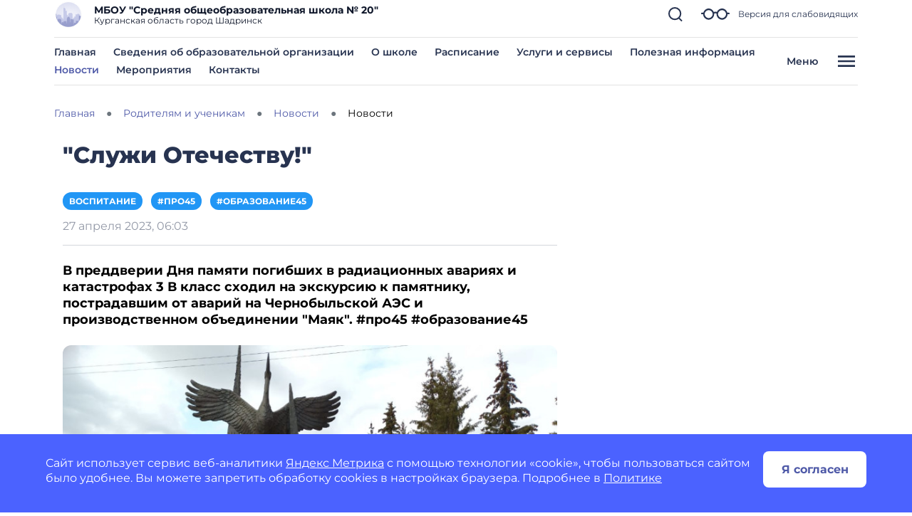

--- FILE ---
content_type: text/html; charset=utf-8
request_url: https://shkola20shadrinsk-r45.gosweb.gosuslugi.ru/roditelyam-i-uchenikam/novosti/novosti-193_410.html
body_size: 78925
content:
<!DOCTYPE html>
<html lang="ru" class="">
<head>
    <meta charset="UTF-8">
    <meta name="viewport" content="width=device-width, initial-scale=1.0, user-scalable=0">
        <meta name="sputnik-verification" content="S5kpGvOGHg1Xymmd" />
        

    <title>Новости</title>
        <link href="https://static.gosweb.gosuslugi.ru/school/assets/main.css?id=7f57e3bbbf397b1f54f6df210d105f1a" rel="stylesheet" crossorigin="anonymous">
    <link href="/netcat_template/template/gw_school/css/default.css" rel="stylesheet" type="text/css">
    <link href="/netcat_template/template/gw_school/css/mixin_defaults.css" rel="stylesheet" type="text/css">
            <link href="/netcat/modules/gw_visually_impaired_version/assets/css/style.css" rel="stylesheet" type="text/css">
        <script src="/netcat_template/asset/jquery/3.6.0/jquery.min.js" defer></script>
<script src="/netcat_template/asset/popper/1.14.3/popper.min.js" defer></script>
<script src="/netcat_template/asset/bootstrap_core/4.1.1/index.js" defer></script>
<script src="/netcat_template/asset/bootstrap_util/4.1.1/util.js" defer></script>
<script src="/netcat_template/asset/bootstrap_transitions/4.1.1/collapse.js" defer></script>
<script src="/netcat_template/asset/bootstrap_modal/4.1.1/modal.js" defer></script>
<script src="/netcat_template/asset/fotorama/4.6.4/fotorama.js" defer></script>
<script src="/netcat_template/asset/lightbox/2.9.0/js/lightbox.min.js" defer></script>
<link rel="stylesheet" href="/netcat_template/asset/bootstrap_transitions/4.1.1/transitions.css" />
<link rel="stylesheet" href="/netcat_template/asset/bootstrap_utilities_spacing/4.1.1/spacing.css" />
<link rel="stylesheet" href="/netcat_template/asset/bootstrap_modal/4.1.1/modal.css" />
<link rel="stylesheet" href="/netcat_template/asset/fotorama/4.6.4/fotorama.css" />
<link rel="stylesheet" href="/netcat_template/asset/lightbox/2.9.0/css/lightbox.min.css" />
<link rel="stylesheet" href="/netcat_template/css/1/mixins.css?1768283349" />

</head>
<body class="tpl-body-site-1 h-100 d-flex flex-column">
    <script>var counterNumberVal = "90003810";</script>
            <script>var metricOrgType = "school", metricRegion = "r45";</script>
        <script src="https://api-metric.gosweb.gosuslugi.ru/scripts/ym-script.js"></script>
<div id="blind-support" class="modal gw-blind-support-modal" tabindex="-1">
    <div class="modal-dialog modal-fullscreen-md-down">
        <div class="modal-content">
            <div class="modal-header border-0 pb-0">
                <div class="modal-title"><b>Версия для слабовидящих</b></div>
                <button type="button" class="btn-close" data-bs-dismiss="modal" aria-label="Close"></button>
            </div>
            <div class="modal-body pt-0">
                <div class="gw-blind-support">
                    <div class="gw-blind-support__block">
                        <div class="gw-blind-support__block-title">Размер шрифта</div>
                        <div class="gw-blind-support__block-buttons">
                            <div class="row">
                                <div class="col col-auto">
                                    <div class="gw-blind-support-font-size gw-blind-support-font-size_base">
                                        <button class="gw-button gw-button_type_outline gw-button_size_auto js-blind-support-button" data-gw-blind-support-type="font-size" data-gw-blind-support-value="base">А</button>
                                    </div>
                                </div>
                                <div class="col col-auto">
                                    <div class="gw-blind-support-font-size gw-blind-support-font-size_normal">
                                        <button class="gw-button gw-button_type_outline gw-button_size_auto js-blind-support-button" data-gw-blind-support-type="font-size" data-gw-blind-support-value="normal">А</button>
                                    </div>
                                </div>
                                <div class="col col-auto">
                                    <div class="gw-blind-support-font-size gw-blind-support-font-size_large">
                                        <button class="gw-button gw-button_type_outline gw-button_size_auto js-blind-support-button" data-gw-blind-support-type="font-size" data-gw-blind-support-value="large">А</button>
                                    </div>
                                </div>
                            </div>
                        </div>
                    </div>
                    <div class="gw-blind-support__block">
                        <div class="gw-blind-support__block-title">Цвет</div>
                        <div class="gw-blind-support__block-buttons">
                            <div class="row">
                                <div class="col col-auto">
                                    <div class="gw-blind-support-theme gw-blind-support-theme_base">
                                        <button class="gw-button gw-button_type_outline gw-button_size_auto js-blind-support-button" data-gw-blind-support-type="theme" data-gw-blind-support-value="base">Стандартный</button>
                                    </div>
                                </div>
                                <div class="col col-auto">
                                    <div class="gw-blind-support-theme gw-blind-support-theme_inversed">
                                        <button class="gw-button gw-button_type_outline gw-button_size_auto js-blind-support-button" data-gw-blind-support-type="theme" data-gw-blind-support-value="inverse">Инверсия</button>
                                    </div>
                                </div>
                                <div class="col col-auto">
                                    <div class="gw-blind-support-theme gw-blind-support-theme_blue">
                                        <button class="gw-button gw-button_type_outline gw-button_size_auto js-blind-support-button" data-gw-blind-support-type="theme" data-gw-blind-support-value="blue">Синий</button>
                                    </div>
                                </div>
                            </div>
                        </div>
                    </div>
                    <div class="gw-blind-support__block">
                        <div class="gw-blind-support__block-title">Межбуквенный интервал</div>
                        <div class="gw-blind-support__block-buttons">
                            <div class="row">
                                <div class="col col-auto">
                                    <div class="gw-blind-support-letter-spacing gw-blind-support-letter-spacing_base">
                                        <button class="gw-button gw-button_type_outline gw-button_size_auto js-blind-support-button" data-gw-blind-support-type="letter-spacing" data-gw-blind-support-value="base">
                                            <span class="gw-text-indent-fix">аб</span>
                                        </button>
                                    </div>
                                </div>
                                <div class="col col-auto">
                                    <div class="gw-blind-support-letter-spacing gw-blind-support-letter-spacing_normal">
                                        <button class="gw-button gw-button_type_outline gw-button_size_auto js-blind-support-button" data-gw-blind-support-type="letter-spacing" data-gw-blind-support-value="normal">
                                            <span class="gw-text-indent-fix">аб</span>
                                        </button>
                                    </div>
                                </div>
                                <div class="col col-auto">
                                    <div class="gw-blind-support-letter-spacing gw-blind-support-letter-spacing_large">
                                        <button class="gw-button gw-button_type_outline gw-button_size_auto js-blind-support-button" data-gw-blind-support-type="letter-spacing" data-gw-blind-support-value="large">
                                            <span class="gw-text-indent-fix">аб</span>
                                        </button>
                                    </div>
                                </div>
                            </div>
                        </div>
                    </div>
                    <div class="gw-blind-support__block">
                        <div class="gw-blind-support__block-title">Межстрочный интервал</div>
                        <div class="gw-blind-support__block-buttons">
                            <div class="row">
                                <div class="col col-auto">
                                    <div class="gw-blind-support-line-height gw-blind-support-line-height_base">
                                        <button class="gw-button gw-button_type_outline gw-button_size_auto js-blind-support-button" data-gw-blind-support-type="line-height" data-gw-blind-support-value="base">Стандартный<br>интервал</button>
                                    </div>
                                </div>
                                <div class="col col-auto">
                                    <div class="gw-blind-support-line-height gw-blind-support-line-height_normal">
                                        <button class="gw-button gw-button_type_outline gw-button_size_auto js-blind-support-button" data-gw-blind-support-type="line-height" data-gw-blind-support-value="normal">Средний<br>интервал</button>
                                    </div>
                                </div>
                                <div class="col col-auto">
                                    <div class="gw-blind-support-line-height gw-blind-support-line-height_large">
                                        <button class="gw-button gw-button_type_outline gw-button_size_auto js-blind-support-button" data-gw-blind-support-type="line-height" data-gw-blind-support-value="large">Большой<br>интервал</button>
                                    </div>
                                </div>
                            </div>
                        </div>
                    </div>
                </div>
            </div>
        </div>
    </div>
</div>
<script>
    window.addEventListener('DOMContentLoaded', function() {
        let classMapping = {
            "gw-blind-support-font-size_base": "tpl-alt-accessibility-font-size-1",
            "gw-blind-support-font-size_normal": "tpl-alt-accessibility-font-size-2",
            "gw-blind-support-font-size_large": "tpl-alt-accessibility-font-size-3",
            "gw-blind-support-theme_base": "tpl-alt-accessibility-color-scheme-1",
            "gw-blind-support-theme_inverse": "tpl-alt-accessibility-color-scheme-2",
            "gw-blind-support-theme_blue": "tpl-alt-accessibility-color-scheme-3",
            "gw-blind-support-letter-spacing_base": "tpl-alt-accessibility-letter-spacing-1",
            "gw-blind-support-letter-spacing_normal": "tpl-alt-accessibility-letter-spacing-2",
            "gw-blind-support-letter-spacing_large": "tpl-alt-accessibility-letter-spacing-3",
            "gw-blind-support-line-height_base": "tpl-alt-accessibility-line-spacing-1",
            "gw-blind-support-line-height_normal": "tpl-alt-accessibility-line-spacing-2",
            "gw-blind-support-line-height_large": "tpl-alt-accessibility-line-spacing-3",
        };

        window.addEventListener('accessibility:set-state', function(e) {
            let html = document.getElementsByTagName('html')[0],
                classRegexp = new RegExp('tpl\-alt\-accessibility\-');
            if (typeof html !== 'undefined') {
                let classList = html.className.split(' ');
                classList.forEach(function (className) {
                    if (classRegexp.test(className)) {
                        html.classList.remove(className);
                    }
                });

                classList.forEach(function (className) {
                    if (typeof classMapping[className] !== 'undefined') {
                        html.classList.add(classMapping[className]);
                    }
                });
            }
        }, false);

        window.dispatchEvent(new CustomEvent('accessibility:set-state', {"detail": []}));
    })
</script>

<header class="gw-header gw-column-wrapper">
        <div class="container gw-header__wrapper">
        <div class="gw-header__top-wrapper">
            <div class="d-flex align-items-center gw-header__top">
                                <div class="gw-header__logo">
                    <a href="/">
                        <img src="/netcat_template/template/gw_school/img/logo.png" class="gw-icon-logo" alt="МБОУ &amp;quot;Средняя общеобразовательная школа № 20&amp;quot;.">
                    </a>
                </div>
                <div class="text-truncate gw-header__info">
                    <div class="gw-header__title">МБОУ &quot;Средняя общеобразовательная школа № 20&quot;</div>
                                            <div class="gw-header__subtitle">
                            Курганская область город Шадринск                        </div>
                                    </div>
                <div class="gw-header__controls">
                    <a href="#headSearchCollapse" class="gw-header__link gw-header__link_search collapsed" data-bs-toggle="collapse" role="button" aria-expanded="false" aria-controls="headSearchCollapse">
                        <svg class="gw-icon-search">
                            <use xlink:href="/netcat_template/template/gw_school/img/icons.svg#icon_search_sm" class="gw-header__icon-search"></use>
                        </svg>
                    </a>
                    <a href="#blind-support" data-bs-target="#blind-support" data-bs-toggle="modal" class="gw-header__link gw-header__icon-blind">
                        <svg class="gw-icon-blind">
                            <use xlink:href="/netcat_template/template/gw_school/img/icons.svg#icon_blind"></use>
                        </svg>
                        <span class="gw-header__link-description">Версия для слабовидящих</span>
                    </a>
                    <a href="#headMenuCollapse" class="d-xl-none gw-header__link gw-header__link_burger collapsed"
                       role="button" data-bs-toggle="collapse" aria-expanded="false" aria-controls="headMenuCollapse">
                        <svg class="gw-icon gw-icon_w_32">
                            <use xlink:href="/netcat_template/template/gw_school/img/icons.svg#icon_burger" class="gw-header__icon-burger"></use>
                            <use xlink:href="/netcat_template/template/gw_school/img/icons.svg#icon_close" class="gw-header__icon-close"></use>
                        </svg>
                    </a>
                </div>
            </div>
            <div class="gw-header__search-wrapper">
                <div class="collapse gw-search-form-block" id="headSearchCollapse">
                    <form class="gw-search-form-block__form" role="search" action="/search/">
                        <input type="text" class="gw-search-form-block__input" name="search_query" value="" placeholder="Поиск по сайту">
                        <span class="gw-search-form-block__form-icon">
                            <svg class="gw-search-form-block__icon">
                                <use xlink:href="/netcat_template/template/gw_school/img/icons.svg#icon_search_sm"></use>
                            </svg>
                        </span>
                    </form>
                    <a href="#headSearchCollapse" class="gw-header__link gw-header__link_search-direct collapsed"
                       data-bs-toggle="collapse" role="button" aria-expanded="false" aria-controls="headSearchCollapse">
                        <svg class="gw-icon-search">
                            <use xlink:href="/netcat_template/template/gw_school/img/icons.svg#icon_search_sm" class="gw-header__icon-search"></use>
                            <use xlink:href="/netcat_template/template/gw_school/img/icons.svg#icon_close_search"
                                 class="gw-header__icon-close gw-icon_sm"></use>
                        </svg>
                    </a>
                </div>
            </div>
        </div>
        <li class="align-items-center d-none d-xl-flex justify-content-between gw-header__bottom">
            <nav class="gw-top-nav">
                <ul class="row gx-7 gy-2 justify-content-start gw-top-nav__list">
                                            <li class="col-auto gw-top-nav__item">
                            <a class="gw-top-nav__item-link" href="/">
                                Главная                            </a>
                        </li>
                                            <li class="col-auto gw-top-nav__item">
                            <a class="gw-top-nav__item-link" href="/svedeniya-ob-obrazovatelnoy-organizatsii/">
                                Сведения об образовательной организации                            </a>
                        </li>
                                            <li class="col-auto gw-top-nav__item">
                            <a class="gw-top-nav__item-link" href="/nasha-shkola/o-shkole/">
                                О школе                            </a>
                        </li>
                                            <li class="col-auto gw-top-nav__item">
                            <a class="gw-top-nav__item-link" href="/glavnoe/raspisanie/">
                                Расписание                            </a>
                        </li>
                                            <li class="col-auto gw-top-nav__item">
                            <a class="gw-top-nav__item-link" href="/roditelyam-i-uchenikam/uslugi-i-servisy/">
                                Услуги и сервисы                            </a>
                        </li>
                                            <li class="col-auto gw-top-nav__item">
                            <a class="gw-top-nav__item-link" href="/roditelyam-i-uchenikam/poleznaya-informatsiya/">
                                Полезная информация                            </a>
                        </li>
                                            <li class="col-auto gw-top-nav__item">
                            <a class="gw-top-nav__item-link gw-top-nav__item-link_active" href="/roditelyam-i-uchenikam/novosti/">
                                Новости                            </a>
                        </li>
                                            <li class="col-auto gw-top-nav__item">
                            <a class="gw-top-nav__item-link" href="/roditelyam-i-uchenikam/meropriyatiya/">
                                Мероприятия                            </a>
                        </li>
                                            <li class="col-auto gw-top-nav__item">
                            <a class="gw-top-nav__item-link" href="/glavnoe/kontakty/">
                                Контакты                            </a>
                        </li>
                                    </ul>
            </nav>
            <button type="button"
                    class="bg-transparent gw-header__link gw-header__burger gw-header__link_burger collapsed"
                    href="#headMenuCollapse" data-bs-toggle="collapse" aria-expanded="false"
                    aria-controls="headMenuCollapse">
                <span class="gw-header__burger-text">Меню</span>
                <span class="gw-header__burger-icon">
                    <svg class="gw-icon gw-icon_w_32">
                        <use xlink:href="/netcat_template/template/gw_school/img/icons.svg#icon_burger" class="gw-header__icon-burger gw-icon_sm"></use>
                        <use xlink:href="/netcat_template/template/gw_school/img/icons.svg#icon_close" class="gw-header__icon-close gw-icon_sm"></use>
                    </svg>
                </span>
            </button>
    </div>
    </div>

    <script>
        document.addEventListener('DOMContentLoaded', function() {
            var headMenuCollapse = document.getElementById('headMenuCollapse')
            headMenuCollapse.addEventListener('hidden.bs.collapse', function () {
                $('body').css('overflow-y', 'auto');
                $('#headMenuCollapseStyle').remove();

            })
            headMenuCollapse.addEventListener('show.bs.collapse', function () {
                $('body').css('overflow-y', 'hidden');
                $('main').prepend('<style id="headMenuCollapseStyle">main *{display: none !important;}</style>')
            })
        })
    </script>
    <div class="container gw-complex-nav-wrapper collapse" id="headMenuCollapse">
        
        <div class="gw-blind-support-control">
            <a href="#blind-support" class="gw-blind-support-control__link gw-header__icon-blind" data-bs-target="#blind-support" data-bs-toggle="modal">
                <svg class="gw-icon-blind">
                    <use xlink:href="/netcat_template/template/gw_school/img/icons.svg#icon_blind"></use>
                </svg>
                <span class="gw-blind-support-control__description">Версия для слабовидящих</span>
            </a>
        </div>
        <ul class="p-0 gw-complex-nav">
                            <li class="gw-complex-nav__item js-gw-complex-nav-item" data-id="">
                    <a
                            href="/roditelyam-i-uchenikam/"
                            class="d-flex align-items-baseline pb-2 p-md-2 gw-complex-nav__link gw-complex-nav__link_1st-level"
                    >
                    <span class="gw-complex-nav__item-icon">
                        <svg class="gw-icon gw-icon_sm">
                            <use xlink:href="/netcat_template/template/gw_school/img/icons.svg#icon_folder"></use>
                        </svg>
                    </span>
                        <span class="flex-grow-1 gw-complex-nav__item-text">Родителям и ученикам</span>
                        <span class="align-self-center gw-complex-nav__item-symbol">
                        <svg class="gw-icon gw-icon_sm gw-icon_arrow">
                            <use xlink:href="/netcat_template/template/gw_school/img/icons.svg#icon_arrow"></use>
                        </svg>
                    </span>
                    </a>
                                            <div class="d-none top-0 gw-complex-nav__right js-gw-complex-nav-subitems">
                            <div class="gw-complex-nav__wrapper">
                                <div class="h3 d-none gw-complex-nav__2nd-level-header">
                                    <a href="/roditelyam-i-uchenikam/" class="gw-complex-nav__link">Родителям и ученикам</a>
                                </div>
                                <ul class="gw-complex-nav__2nd-level">
                                                                            <li class="gw-complex-nav__2nd-level-item">
                                            <a href="/roditelyam-i-uchenikam/poleznaya-informatsiya/" class="gw-complex-nav__link">
                                                Полезная информация                                            </a>
                                                                                            <ul class="p-0 mx-0 gw-complex-nav__3rd-level">
                                                                                                            <li class="gw-complex-nav__3rd-level-item">
                                                            <a href="/roditelyam-i-uchenikam/poleznaya-informatsiya/pravila-posescheniya/" class="gw-complex-nav__link">
                                                                Правила посещения                                                            </a>
                                                        </li>
                                                                                                            <li class="gw-complex-nav__3rd-level-item">
                                                            <a href="/roditelyam-i-uchenikam/poleznaya-informatsiya/pravila-obucheniya-prava-i-obyazannosti-uchaschegosya/" class="gw-complex-nav__link">
                                                                Правила обучения. Права и обязанности учащегося                                                            </a>
                                                        </li>
                                                                                                            <li class="gw-complex-nav__3rd-level-item">
                                                            <a href="/roditelyam-i-uchenikam/poleznaya-informatsiya/informatsionnaya-bezopasnost/" class="gw-complex-nav__link">
                                                                Информационная безопасность                                                            </a>
                                                        </li>
                                                                                                            <li class="gw-complex-nav__3rd-level-item">
                                                            <a href="/roditelyam-i-uchenikam/poleznaya-informatsiya/pomosch-v-trudnoy-situatsii/" class="gw-complex-nav__link">
                                                                Помощь в трудной ситуации                                                            </a>
                                                        </li>
                                                                                                            <li class="gw-complex-nav__3rd-level-item">
                                                            <a href="/roditelyam-i-uchenikam/poleznaya-informatsiya/buduschim-pervoklassnikam/" class="gw-complex-nav__link">
                                                                Будущим первоклассникам                                                            </a>
                                                        </li>
                                                                                                            <li class="gw-complex-nav__3rd-level-item">
                                                            <a href="/roditelyam-i-uchenikam/poleznaya-informatsiya/pravila-priema-perevoda-otchisleniya/" class="gw-complex-nav__link">
                                                                Правила приема, перевода, отчисления                                                            </a>
                                                        </li>
                                                                                                            <li class="gw-complex-nav__3rd-level-item">
                                                            <a href="/roditelyam-i-uchenikam/poleznaya-informatsiya/obespechenie-uchaschegosya-uchebnikami/" class="gw-complex-nav__link">
                                                                Обеспечение учащегося учебниками                                                            </a>
                                                        </li>
                                                                                                            <li class="gw-complex-nav__3rd-level-item">
                                                            <a href="/roditelyam-i-uchenikam/poleznaya-informatsiya/obespechenie-uchebnikami-uchaschihsya-srednih-i-starshih-klassov/" class="gw-complex-nav__link">
                                                                Обеспечение учебниками учащихся средних и старших классов                                                            </a>
                                                        </li>
                                                                                                            <li class="gw-complex-nav__3rd-level-item">
                                                            <a href="/roditelyam-i-uchenikam/poleznaya-informatsiya/obespechenie-uchebnikami-uchaschihsya-mladshih-klassov/" class="gw-complex-nav__link">
                                                                Обеспечение учебниками учащихся младших классов                                                            </a>
                                                        </li>
                                                                                                            <li class="gw-complex-nav__3rd-level-item">
                                                            <a href="/roditelyam-i-uchenikam/poleznaya-informatsiya/organizatsiya-ohrany-zdorovya-uchenikov/" class="gw-complex-nav__link">
                                                                Организация охраны здоровья учеников                                                            </a>
                                                        </li>
                                                                                                            <li class="gw-complex-nav__3rd-level-item">
                                                            <a href="/roditelyam-i-uchenikam/poleznaya-informatsiya/detyam-s-ogranichennymi-vozmozhnostyami-zdorovya/" class="gw-complex-nav__link">
                                                                Детям с ограниченными возможностями здоровья                                                            </a>
                                                        </li>
                                                                                                            <li class="gw-complex-nav__3rd-level-item">
                                                            <a href="/roditelyam-i-uchenikam/poleznaya-informatsiya/bezopasnost-uchenikov/" class="gw-complex-nav__link">
                                                                Безопасность обучающихся                                                            </a>
                                                        </li>
                                                                                                            <li class="gw-complex-nav__3rd-level-item">
                                                            <a href="/roditelyam-i-uchenikam/poleznaya-informatsiya/sport-i-fizkultura-v-shkole/" class="gw-complex-nav__link">
                                                                Спорт и физкультура в школе                                                            </a>
                                                        </li>
                                                                                                            <li class="gw-complex-nav__3rd-level-item">
                                                            <a href="/roditelyam-i-uchenikam/poleznaya-informatsiya/otdyh-i-ozdorovlenie-uchaschihsya/" class="gw-complex-nav__link">
                                                                Отдых и оздоровление учащихся                                                            </a>
                                                        </li>
                                                                                                            <li class="gw-complex-nav__3rd-level-item">
                                                            <a href="/roditelyam-i-uchenikam/poleznaya-informatsiya/informatsiya-ob-usloviyah-pitaniya-obuchayuschihsya/" class="gw-complex-nav__link">
                                                                Информация об условиях питания обучающихся                                                            </a>
                                                        </li>
                                                                                                            <li class="gw-complex-nav__3rd-level-item">
                                                            <a href="/roditelyam-i-uchenikam/poleznaya-informatsiya/finansovaya-gramotnost/" class="gw-complex-nav__link">
                                                                Финансовая грамотность                                                            </a>
                                                        </li>
                                                                                                    </ul>
                                                                                    </li>
                                                                            <li class="gw-complex-nav__2nd-level-item">
                                            <a href="/roditelyam-i-uchenikam/novosti-minprosvescheniya-rossii/" class="gw-complex-nav__link">
                                                Новости Минпросвещения России                                            </a>
                                                                                    </li>
                                                                            <li class="gw-complex-nav__2nd-level-item">
                                            <a href="/roditelyam-i-uchenikam/meropriyatiya/" class="gw-complex-nav__link">
                                                Мероприятия                                            </a>
                                                                                    </li>
                                                                            <li class="gw-complex-nav__2nd-level-item">
                                            <a href="/roditelyam-i-uchenikam/novosti/" class="gw-complex-nav__link">
                                                Новости                                            </a>
                                                                                    </li>
                                                                            <li class="gw-complex-nav__2nd-level-item">
                                            <a href="/roditelyam-i-uchenikam/kanikuly/" class="gw-complex-nav__link">
                                                Каникулы                                            </a>
                                                                                    </li>
                                                                            <li class="gw-complex-nav__2nd-level-item">
                                            <a href="/roditelyam-i-uchenikam/ekzameny/" class="gw-complex-nav__link">
                                                Экзамены                                            </a>
                                                                                    </li>
                                                                            <li class="gw-complex-nav__2nd-level-item">
                                            <a href="/roditelyam-i-uchenikam/sektsii-i-kruzhki/" class="gw-complex-nav__link">
                                                Секции и кружки                                            </a>
                                                                                            <ul class="p-0 mx-0 gw-complex-nav__3rd-level">
                                                                                                            <li class="gw-complex-nav__3rd-level-item">
                                                            <a href="/roditelyam-i-uchenikam/sektsii-i-kruzhki/raspisanie-sektsiy-i-kruzhkov/" class="gw-complex-nav__link">
                                                                Расписание секций и кружков                                                            </a>
                                                        </li>
                                                                                                    </ul>
                                                                                    </li>
                                                                            <li class="gw-complex-nav__2nd-level-item">
                                            <a href="/roditelyam-i-uchenikam/olimpiady-i-konferentsii/" class="gw-complex-nav__link">
                                                Олимпиады и конференции                                            </a>
                                                                                    </li>
                                                                            <li class="gw-complex-nav__2nd-level-item">
                                            <a href="/roditelyam-i-uchenikam/uslugi-i-servisy/" class="gw-complex-nav__link">
                                                Услуги и сервисы                                            </a>
                                                                                    </li>
                                                                    </ul>
                            </div>
                        </div>
                                    </li>
                            <li class="gw-complex-nav__item js-gw-complex-nav-item" data-id="">
                    <a
                            href="/nasha-shkola/"
                            class="d-flex align-items-baseline pb-2 p-md-2 gw-complex-nav__link gw-complex-nav__link_1st-level"
                    >
                    <span class="gw-complex-nav__item-icon">
                        <svg class="gw-icon gw-icon_sm">
                            <use xlink:href="/netcat_template/template/gw_school/img/icons.svg#icon_folder"></use>
                        </svg>
                    </span>
                        <span class="flex-grow-1 gw-complex-nav__item-text">Наша школа</span>
                        <span class="align-self-center gw-complex-nav__item-symbol">
                        <svg class="gw-icon gw-icon_sm gw-icon_arrow">
                            <use xlink:href="/netcat_template/template/gw_school/img/icons.svg#icon_arrow"></use>
                        </svg>
                    </span>
                    </a>
                                            <div class="d-none top-0 gw-complex-nav__right js-gw-complex-nav-subitems">
                            <div class="gw-complex-nav__wrapper">
                                <div class="h3 d-none gw-complex-nav__2nd-level-header">
                                    <a href="/nasha-shkola/" class="gw-complex-nav__link">Наша школа</a>
                                </div>
                                <ul class="gw-complex-nav__2nd-level">
                                                                            <li class="gw-complex-nav__2nd-level-item">
                                            <a href="/nasha-shkola/o-shkole/" class="gw-complex-nav__link">
                                                О школе                                            </a>
                                                                                    </li>
                                                                            <li class="gw-complex-nav__2nd-level-item">
                                            <a href="/nasha-shkola/administratsiya/" class="gw-complex-nav__link">
                                                Администрация                                            </a>
                                                                                    </li>
                                                                            <li class="gw-complex-nav__2nd-level-item">
                                            <a href="/nasha-shkola/nash-kollektiv/" class="gw-complex-nav__link">
                                                Педагогический состав                                            </a>
                                                                                    </li>
                                                                            <li class="gw-complex-nav__2nd-level-item">
                                            <a href="/nasha-shkola/profilnye-napravleniya/" class="gw-complex-nav__link">
                                                Профильные направления                                            </a>
                                                                                            <ul class="p-0 mx-0 gw-complex-nav__3rd-level">
                                                                                                            <li class="gw-complex-nav__3rd-level-item">
                                                            <a href="/nasha-shkola/profilnye-napravleniya/istoriya/" class="gw-complex-nav__link">
                                                                История                                                            </a>
                                                        </li>
                                                                                                            <li class="gw-complex-nav__3rd-level-item">
                                                            <a href="/nasha-shkola/profilnye-napravleniya/matematika/" class="gw-complex-nav__link">
                                                                Математика                                                            </a>
                                                        </li>
                                                                                                            <li class="gw-complex-nav__3rd-level-item">
                                                            <a href="/nasha-shkola/profilnye-napravleniya/fizika/" class="gw-complex-nav__link">
                                                                Физика                                                            </a>
                                                        </li>
                                                                                                            <li class="gw-complex-nav__3rd-level-item">
                                                            <a href="/nasha-shkola/profilnye-napravleniya/biologiya/" class="gw-complex-nav__link">
                                                                Биология                                                            </a>
                                                        </li>
                                                                                                            <li class="gw-complex-nav__3rd-level-item">
                                                            <a href="/nasha-shkola/profilnye-napravleniya/himiya/" class="gw-complex-nav__link">
                                                                Химия                                                            </a>
                                                        </li>
                                                                                                    </ul>
                                                                                    </li>
                                                                            <li class="gw-complex-nav__2nd-level-item">
                                            <a href="/nasha-shkola/nashi-klassy/" class="gw-complex-nav__link">
                                                Наши классы                                            </a>
                                                                                    </li>
                                                                            <li class="gw-complex-nav__2nd-level-item">
                                            <a href="/nasha-shkola/dostizheniya-i-pobedy/" class="gw-complex-nav__link">
                                                Достижения и победы                                            </a>
                                                                                            <ul class="p-0 mx-0 gw-complex-nav__3rd-level">
                                                                                                            <li class="gw-complex-nav__3rd-level-item">
                                                            <a href="/nasha-shkola/dostizheniya-i-pobedy/doska-pocheta/" class="gw-complex-nav__link">
                                                                Доска почета                                                            </a>
                                                        </li>
                                                                                                    </ul>
                                                                                    </li>
                                                                            <li class="gw-complex-nav__2nd-level-item">
                                            <a href="/nasha-shkola/proforientatsiya/" class="gw-complex-nav__link">
                                                Профориентация                                            </a>
                                                                                    </li>
                                                                    </ul>
                            </div>
                        </div>
                                    </li>
                            <li class="gw-complex-nav__item js-gw-complex-nav-item" data-id="">
                    <a
                            href="/pedagogam-i-sotrudnikam/"
                            class="d-flex align-items-baseline pb-2 p-md-2 gw-complex-nav__link gw-complex-nav__link_1st-level"
                    >
                    <span class="gw-complex-nav__item-icon">
                        <svg class="gw-icon gw-icon_sm">
                            <use xlink:href="/netcat_template/template/gw_school/img/icons.svg#icon_folder"></use>
                        </svg>
                    </span>
                        <span class="flex-grow-1 gw-complex-nav__item-text">Педагогам и сотрудникам</span>
                        <span class="align-self-center gw-complex-nav__item-symbol">
                        <svg class="gw-icon gw-icon_sm gw-icon_arrow">
                            <use xlink:href="/netcat_template/template/gw_school/img/icons.svg#icon_arrow"></use>
                        </svg>
                    </span>
                    </a>
                                            <div class="d-none top-0 gw-complex-nav__right js-gw-complex-nav-subitems">
                            <div class="gw-complex-nav__wrapper">
                                <div class="h3 d-none gw-complex-nav__2nd-level-header">
                                    <a href="/pedagogam-i-sotrudnikam/" class="gw-complex-nav__link">Педагогам и сотрудникам</a>
                                </div>
                                <ul class="gw-complex-nav__2nd-level">
                                                                            <li class="gw-complex-nav__2nd-level-item">
                                            <a href="/pedagogam-i-sotrudnikam/elektronnyy-zhurnal/" class="gw-complex-nav__link">
                                                Электронный журнал                                            </a>
                                                                                    </li>
                                                                            <li class="gw-complex-nav__2nd-level-item">
                                            <a href="/pedagogam-i-sotrudnikam/obrazovatelnye-resursy/" class="gw-complex-nav__link">
                                                Образовательные ресурсы                                            </a>
                                                                                    </li>
                                                                            <li class="gw-complex-nav__2nd-level-item">
                                            <a href="/pedagogam-i-sotrudnikam/professionalnye-standarty/" class="gw-complex-nav__link">
                                                Профессиональные стандарты                                            </a>
                                                                                    </li>
                                                                            <li class="gw-complex-nav__2nd-level-item">
                                            <a href="/pedagogam-i-sotrudnikam/attestatsiya-pedagogicheskih-rabotnikov/" class="gw-complex-nav__link">
                                                Аттестация педагогических работников                                            </a>
                                                                                    </li>
                                                                            <li class="gw-complex-nav__2nd-level-item">
                                            <a href="/roditelyam-i-uchenikam/novosti-minprosvescheniya-rossii/" class="gw-complex-nav__link">
                                                Новости Минпросвещения России                                            </a>
                                                                                    </li>
                                                                            <li class="gw-complex-nav__2nd-level-item">
                                            <a href="/pedagogam-i-sotrudnikam/obobschenie-pedagogicheskogo-opyta/" class="gw-complex-nav__link">
                                                Обобщение педагогического опыта                                            </a>
                                                                                    </li>
                                                                            <li class="gw-complex-nav__2nd-level-item">
                                            <a href="/pedagogam-i-sotrudnikam/povyshenie-kvalifikatsii/" class="gw-complex-nav__link">
                                                Повышение квалификации                                            </a>
                                                                                    </li>
                                                                            <li class="gw-complex-nav__2nd-level-item">
                                            <a href="/pedagogam-i-sotrudnikam/profsoyuznaya-organizatsiya/" class="gw-complex-nav__link">
                                                Профсоюзная организация                                            </a>
                                                                                    </li>
                                                                            <li class="gw-complex-nav__2nd-level-item">
                                            <a href="/pedagogam-i-sotrudnikam/vakansii/" class="gw-complex-nav__link">
                                                Вакансии                                            </a>
                                                                                    </li>
                                                                    </ul>
                            </div>
                        </div>
                                    </li>
                            <li class="gw-complex-nav__item js-gw-complex-nav-item" data-id="">
                    <a
                            href="/svedeniya-ob-obrazovatelnoy-organizatsii/"
                            class="d-flex align-items-baseline pb-2 p-md-2 gw-complex-nav__link gw-complex-nav__link_1st-level"
                    >
                    <span class="gw-complex-nav__item-icon">
                        <svg class="gw-icon gw-icon_sm">
                            <use xlink:href="/netcat_template/template/gw_school/img/icons.svg#icon_folder"></use>
                        </svg>
                    </span>
                        <span class="flex-grow-1 gw-complex-nav__item-text">Сведения об образовательной организации</span>
                        <span class="align-self-center gw-complex-nav__item-symbol">
                        <svg class="gw-icon gw-icon_sm gw-icon_arrow">
                            <use xlink:href="/netcat_template/template/gw_school/img/icons.svg#icon_arrow"></use>
                        </svg>
                    </span>
                    </a>
                                            <div class="d-none top-0 gw-complex-nav__right js-gw-complex-nav-subitems">
                            <div class="gw-complex-nav__wrapper">
                                <div class="h3 d-none gw-complex-nav__2nd-level-header">
                                    <a href="/svedeniya-ob-obrazovatelnoy-organizatsii/" class="gw-complex-nav__link">Сведения об образовательной организации</a>
                                </div>
                                <ul class="gw-complex-nav__2nd-level">
                                                                            <li class="gw-complex-nav__2nd-level-item">
                                            <a href="/svedeniya-ob-obrazovatelnoy-organizatsii/osnovnye-svedeniya/" class="gw-complex-nav__link">
                                                Основные сведения                                            </a>
                                                                                    </li>
                                                                            <li class="gw-complex-nav__2nd-level-item">
                                            <a href="/svedeniya-ob-obrazovatelnoy-organizatsii/dokumenty/" class="gw-complex-nav__link">
                                                Документы                                            </a>
                                                                                    </li>
                                                                            <li class="gw-complex-nav__2nd-level-item">
                                            <a href="/svedeniya-ob-obrazovatelnoy-organizatsii/platnye-obrazovatelnye-uslugi/" class="gw-complex-nav__link">
                                                Платные образовательные услуги                                            </a>
                                                                                    </li>
                                                                            <li class="gw-complex-nav__2nd-level-item">
                                            <a href="/svedeniya-ob-obrazovatelnoy-organizatsii/obrazovanie/" class="gw-complex-nav__link">
                                                Образование                                            </a>
                                                                                    </li>
                                                                            <li class="gw-complex-nav__2nd-level-item">
                                            <a href="/svedeniya-ob-obrazovatelnoy-organizatsii/obrazovatelnye-standarty-i-trebovaniya/" class="gw-complex-nav__link">
                                                Образовательные стандарты и требования                                            </a>
                                                                                    </li>
                                                                            <li class="gw-complex-nav__2nd-level-item">
                                            <a href="/svedeniya-ob-obrazovatelnoy-organizatsii/organizatsiya-pitaniya/" class="gw-complex-nav__link">
                                                Организация питания в образовательной организации                                            </a>
                                                                                            <ul class="p-0 mx-0 gw-complex-nav__3rd-level">
                                                                                                            <li class="gw-complex-nav__3rd-level-item">
                                                            <a href="/svedeniya-ob-obrazovatelnoy-organizatsii/organizatsiya-pitaniya/ezhednevnoe-menyu-s-fotografiyami/" class="gw-complex-nav__link">
                                                                Ежедневное меню с фотографиями                                                            </a>
                                                        </li>
                                                                                                    </ul>
                                                                                    </li>
                                                                            <li class="gw-complex-nav__2nd-level-item">
                                            <a href="/svedeniya-ob-obrazovatelnoy-organizatsii/rukovodstvo/" class="gw-complex-nav__link">
                                                Руководство                                            </a>
                                                                                    </li>
                                                                            <li class="gw-complex-nav__2nd-level-item">
                                            <a href="/svedeniya-ob-obrazovatelnoy-organizatsii/mezhdunarodnoe-sotrudnichestvo/" class="gw-complex-nav__link">
                                                Международное сотрудничество                                            </a>
                                                                                    </li>
                                                                            <li class="gw-complex-nav__2nd-level-item">
                                            <a href="/svedeniya-ob-obrazovatelnoy-organizatsii/finansovo-hozyaystvennaya-deyatelnost/" class="gw-complex-nav__link">
                                                Финансово-хозяйственная деятельность                                            </a>
                                                                                    </li>
                                                                            <li class="gw-complex-nav__2nd-level-item">
                                            <a href="/svedeniya-ob-obrazovatelnoy-organizatsii/vakantnye-mesta-dlya-priema-perevoda-obuchayuschihsya/" class="gw-complex-nav__link">
                                                Вакантные места для приема (перевода) обучающихся                                            </a>
                                                                                    </li>
                                                                            <li class="gw-complex-nav__2nd-level-item">
                                            <a href="/svedeniya-ob-obrazovatelnoy-organizatsii/struktura-i-organy-upravleniya-obrazovatelnoy-organizatsiey/" class="gw-complex-nav__link">
                                                Структура и органы управления образовательной организацией                                            </a>
                                                                                            <ul class="p-0 mx-0 gw-complex-nav__3rd-level">
                                                                                                            <li class="gw-complex-nav__3rd-level-item">
                                                            <a href="/svedeniya-ob-obrazovatelnoy-organizatsii/struktura-i-organy-upravleniya-obrazovatelnoy-organizatsiey/metodicheskiy-sovet/" class="gw-complex-nav__link">
                                                                Методический совет                                                            </a>
                                                        </li>
                                                                                                            <li class="gw-complex-nav__3rd-level-item">
                                                            <a href="/svedeniya-ob-obrazovatelnoy-organizatsii/struktura-i-organy-upravleniya-obrazovatelnoy-organizatsiey/pedsovet/" class="gw-complex-nav__link">
                                                                Педагогический совет                                                            </a>
                                                        </li>
                                                                                                            <li class="gw-complex-nav__3rd-level-item">
                                                            <a href="/svedeniya-ob-obrazovatelnoy-organizatsii/struktura-i-organy-upravleniya-obrazovatelnoy-organizatsiey/roditelskiy-sovet/" class="gw-complex-nav__link">
                                                                Управляющий совет                                                            </a>
                                                        </li>
                                                                                                    </ul>
                                                                                    </li>
                                                                            <li class="gw-complex-nav__2nd-level-item">
                                            <a href="/svedeniya-ob-obrazovatelnoy-organizatsii/materialno-tehnicheskoe-obespechenie-dostupnaya-sreda/" class="gw-complex-nav__link">
                                                Материально-техническое обеспечение и оснащенность образовательного процесса. Доступная среда                                            </a>
                                                                                    </li>
                                                                            <li class="gw-complex-nav__2nd-level-item">
                                            <a href="/svedeniya-ob-obrazovatelnoy-organizatsii/stipendii-i-mery-podderzhki-obuchayuschihsya/" class="gw-complex-nav__link">
                                                Стипендии и меры поддержки обучающихся                                            </a>
                                                                                    </li>
                                                                            <li class="gw-complex-nav__2nd-level-item">
                                            <a href="/svedeniya-ob-obrazovatelnoy-organizatsii/pedagogicheskiy-sostav/" class="gw-complex-nav__link">
                                                Педагогический состав                                            </a>
                                                                                    </li>
                                                                    </ul>
                            </div>
                        </div>
                                    </li>
                            <li class="gw-complex-nav__item js-gw-complex-nav-item" data-id="">
                    <a
                            href="/nezavisimaya-otsenka-kachestva-obrazovaniya/"
                            class="d-flex align-items-baseline pb-2 p-md-2 gw-complex-nav__link gw-complex-nav__link_1st-level"
                    >
                    <span class="gw-complex-nav__item-icon">
                        <svg class="gw-icon gw-icon_sm">
                            <use xlink:href="/netcat_template/template/gw_school/img/icons.svg#icon_folder"></use>
                        </svg>
                    </span>
                        <span class="flex-grow-1 gw-complex-nav__item-text">Независимая оценка качества образования</span>
                        <span class="align-self-center gw-complex-nav__item-symbol">
                        <svg class="gw-icon gw-icon_sm gw-icon_arrow">
                            <use xlink:href="/netcat_template/template/gw_school/img/icons.svg#icon_arrow"></use>
                        </svg>
                    </span>
                    </a>
                                            <div class="d-none top-0 gw-complex-nav__right js-gw-complex-nav-subitems">
                            <div class="gw-complex-nav__wrapper">
                                <div class="h3 d-none gw-complex-nav__2nd-level-header">
                                    <a href="/nezavisimaya-otsenka-kachestva-obrazovaniya/" class="gw-complex-nav__link">Независимая оценка качества образования</a>
                                </div>
                                <ul class="gw-complex-nav__2nd-level">
                                                                            <li class="gw-complex-nav__2nd-level-item">
                                            <a href="/nezavisimaya-otsenka-kachestva-obrazovaniya/nezavisimaya-otsenka-kachestva-usloviy-obrazovatelnoy/" class="gw-complex-nav__link">
                                                Независимая оценка качества условий образовательной деятельности                                            </a>
                                                                                    </li>
                                                                            <li class="gw-complex-nav__2nd-level-item">
                                            <a href="/nezavisimaya-otsenka-kachestva-obrazovaniya/nezavisimaya-otsenka-kachestva-podgotovki-obuchayuschihsya/" class="gw-complex-nav__link">
                                                Независимая оценка качества подготовки обучающихся                                            </a>
                                                                                    </li>
                                                                    </ul>
                            </div>
                        </div>
                                    </li>
            
                                        <li class="gw-complex-nav__item gw-complex-nav__item_indent">
                    <a href="/glavnoe/raspisanie/" class="d-flex align-items-baseline pb-2 p-md-2 gw-complex-nav__link gw-complex-nav__link_1st-level">
                        <span class="flex-grow-1 gw-complex-nav__item-text">Расписание</span>
                    </a>
                </li>
                            <li class="gw-complex-nav__item">
                    <a href="/voprosy-i-otvety/" class="d-flex align-items-baseline pb-2 p-md-2 gw-complex-nav__link gw-complex-nav__link_1st-level">
                        <span class="flex-grow-1 gw-complex-nav__item-text">Вопросы и ответы</span>
                    </a>
                </li>
                            <li class="gw-complex-nav__item">
                    <a href="/glavnoe/kontakty/" class="d-flex align-items-baseline pb-2 p-md-2 gw-complex-nav__link gw-complex-nav__link_1st-level">
                        <span class="flex-grow-1 gw-complex-nav__item-text">Контакты</span>
                    </a>
                </li>
            
        </ul>
    </div>
</header>

<main class="gw-content gw-column-wrapper">
                    <div class="container d-none d-xl-block gw-breadcrumb">
            <nav>
                <ol class="breadcrumb" itemscope="" itemtype="https://schema.org/BreadcrumbList">
                    <li class="breadcrumb-item gw-breadcrumb__item" itemprop="itemListElement" itemscope="" itemtype="https://schema.org/ListItem">
                        <meta itemprop="position" content="1">
                        <a itemprop="item" href="/" class="gw-breadcrumb__item-link"><span itemprop="name">Главная</span></a>
                    </li>
                                                                                                <li class="breadcrumb-item gw-breadcrumb__item" itemprop="itemListElement" itemscope="" itemtype="https://schema.org/ListItem">
                                <meta itemprop="position" content="2">
                                <a itemprop="item" href="/roditelyam-i-uchenikam/" class="gw-breadcrumb__item-link"><span itemprop="name">Родителям и ученикам</span></a>
                            </li>
                                                                                                                        <li class="breadcrumb-item gw-breadcrumb__item" itemprop="itemListElement" itemscope="" itemtype="https://schema.org/ListItem">
                                <meta itemprop="position" content="3">
                                <a itemprop="item" href="/roditelyam-i-uchenikam/novosti/" class="gw-breadcrumb__item-link"><span itemprop="name">Новости</span></a>
                            </li>
                                                                                        <li class="breadcrumb-item gw-breadcrumb__item gw-breadcrumb__item_active" itemprop="itemListElement" itemscope="" itemtype="https://schema.org/ListItem">
                            <meta itemprop="position" content="4">
                            <span itemprop="name">Новости</span>
                        </li>
                                    </ol>
            </nav>
        </div>
        <!-- content -->
                <div class="container">        <style># .object-full .full-image::before { padding-top: 75%; }</style>
<div itemscope itemtype="https://schema.org/NewsArticle">
    <div class="container">
        <div class="row">
            <div class="col-12">
                <h1 itemprop="headline">&quot;Служи Отечеству!&quot;</h1>
            </div>
        </div>
    </div>
    <div class="container">
        <div class="content-block">
            <div class="row">
                <div class="gw-content-column">
                    <section class="gw-current-news gw-margin_bottom_64 gw-section-with-sidebar">
                        <div class="gw-current-news__wrapper gw-main-content">
                            <div class="gw-current-news__top">
                                                                    <div class="gw-current-news__tags">
                                                                                                                                    <a style="background-color:#2196F5"
                                                   class="gw-tag"
                                                   rel="nofollow"
                                                   href="/roditelyam-i-uchenikam/novosti/?filter[189][Category]=29">Воспитание</a>
                                                                                                                                                                                <a style="background-color:#2196F5"
                                                   class="gw-tag"
                                                   rel="nofollow"
                                                   href="/roditelyam-i-uchenikam/novosti/?filter[189][Category]=32">#про45</a>
                                                                                                                                                                                <a style="background-color:#2196F5"
                                                   class="gw-tag"
                                                   rel="nofollow"
                                                   href="/roditelyam-i-uchenikam/novosti/?filter[189][Category]=33">#образование45</a>
                                                                                                                        </div>
                                                                <div class="gw-current-news__details">
                                    <span class="gw-current-news__date"
                                        itemprop="datePublished"
                                        title="27 апреля 2023 06:03">
                                        27 апреля 2023, 06:03                                    </span>
                                                                    </div>
                            </div>
                                                        <div class="gw-current-news__body gw-margin_bottom_64">
                                                                    <div class="gw-current-news__preview">
                                        В преддверии Дня памяти погибших в радиационных авариях и катастрофах 3 В класс сходил на экскурсию к памятнику, пострадавшим от аварий на Чернобыльской АЭС и производственном объединении &quot;Маяк&quot;.
#про45
#образование45                                    </div>
                                
                                                                    <img class="gw-current-news__img"
                                         src="/netcat_files/generated/117/179/760x570/410/8ef1b78ef551488a260b0753c523292c.jpg?crop=0%3A0%3A0%3A0&hash=be8457c0975f7f0c907fd8b196b95108&resize_mode=0&wm_m=0"
                                         alt="&amp;quot;Служи Отечеству!&amp;quot;.">
                                
                                
                                
                                                            </div>

                                                                                </div>
                    </section>
                </div>
            </div>
        </div>
    </div>
</div>        <!-- /content -->
            </div>
</main>
<footer class="gw-footer gw-column-wrapper">
    <div class="container">
        <div class="gw-footer__top">
                        <div class="gw-footer__nav gw-footer-nav">
                                    <div class="gw-footer-nav__column">
                                                    <ul class="gw-footer-nav__list">
                                                                    <li class="gw-footer-nav__item">
                                        <a href="/nasha-shkola/" class="gw-footer-nav__link">Наша школа</a>
                                                                                    <ul class="gw-footer-nav__2nd-level gw-footer-nav-2nd-level">
                                                                                                    <li class="gw-footer-nav-2nd-level__item">
                                                        <a href="/nasha-shkola/o-shkole/" class="gw-footer-nav-2nd-level__link">О школе</a>
                                                    </li>
                                                                                                    <li class="gw-footer-nav-2nd-level__item">
                                                        <a href="/nasha-shkola/administratsiya/" class="gw-footer-nav-2nd-level__link">Администрация</a>
                                                    </li>
                                                                                                    <li class="gw-footer-nav-2nd-level__item">
                                                        <a href="/nasha-shkola/nash-kollektiv/" class="gw-footer-nav-2nd-level__link">Педагогический состав</a>
                                                    </li>
                                                                                                    <li class="gw-footer-nav-2nd-level__item">
                                                        <a href="/nasha-shkola/profilnye-napravleniya/" class="gw-footer-nav-2nd-level__link">Профильные направления</a>
                                                    </li>
                                                                                                    <li class="gw-footer-nav-2nd-level__item">
                                                        <a href="/nasha-shkola/nashi-klassy/" class="gw-footer-nav-2nd-level__link">Наши классы</a>
                                                    </li>
                                                                                                    <li class="gw-footer-nav-2nd-level__item">
                                                        <a href="/nasha-shkola/dostizheniya-i-pobedy/" class="gw-footer-nav-2nd-level__link">Достижения и победы</a>
                                                    </li>
                                                                                                    <li class="gw-footer-nav-2nd-level__item">
                                                        <a href="/nasha-shkola/proforientatsiya/" class="gw-footer-nav-2nd-level__link">Профориентация</a>
                                                    </li>
                                                                                            </ul>
                                                                            </li>
                                                                    <li class="gw-footer-nav__item">
                                        <a href="/pedagogam-i-sotrudnikam/" class="gw-footer-nav__link">Педагогам и сотрудникам</a>
                                                                                    <ul class="gw-footer-nav__2nd-level gw-footer-nav-2nd-level">
                                                                                                    <li class="gw-footer-nav-2nd-level__item">
                                                        <a href="/pedagogam-i-sotrudnikam/elektronnyy-zhurnal/" class="gw-footer-nav-2nd-level__link">Электронный журнал</a>
                                                    </li>
                                                                                                    <li class="gw-footer-nav-2nd-level__item">
                                                        <a href="/pedagogam-i-sotrudnikam/obrazovatelnye-resursy/" class="gw-footer-nav-2nd-level__link">Образовательные ресурсы</a>
                                                    </li>
                                                                                                    <li class="gw-footer-nav-2nd-level__item">
                                                        <a href="/pedagogam-i-sotrudnikam/professionalnye-standarty/" class="gw-footer-nav-2nd-level__link">Профессиональные стандарты</a>
                                                    </li>
                                                                                                    <li class="gw-footer-nav-2nd-level__item">
                                                        <a href="/pedagogam-i-sotrudnikam/attestatsiya-pedagogicheskih-rabotnikov/" class="gw-footer-nav-2nd-level__link">Аттестация педагогических работников</a>
                                                    </li>
                                                                                                    <li class="gw-footer-nav-2nd-level__item">
                                                        <a href="/roditelyam-i-uchenikam/novosti-minprosvescheniya-rossii/" class="gw-footer-nav-2nd-level__link">Новости Минпросвещения России</a>
                                                    </li>
                                                                                                    <li class="gw-footer-nav-2nd-level__item">
                                                        <a href="/pedagogam-i-sotrudnikam/obobschenie-pedagogicheskogo-opyta/" class="gw-footer-nav-2nd-level__link">Обобщение педагогического опыта</a>
                                                    </li>
                                                                                                    <li class="gw-footer-nav-2nd-level__item">
                                                        <a href="/pedagogam-i-sotrudnikam/povyshenie-kvalifikatsii/" class="gw-footer-nav-2nd-level__link">Повышение квалификации</a>
                                                    </li>
                                                                                                    <li class="gw-footer-nav-2nd-level__item">
                                                        <a href="/pedagogam-i-sotrudnikam/profsoyuznaya-organizatsiya/" class="gw-footer-nav-2nd-level__link">Профсоюзная организация</a>
                                                    </li>
                                                                                                    <li class="gw-footer-nav-2nd-level__item">
                                                        <a href="/pedagogam-i-sotrudnikam/vakansii/" class="gw-footer-nav-2nd-level__link">Вакансии</a>
                                                    </li>
                                                                                            </ul>
                                                                            </li>
                                                            </ul>
                                            </div>
                                    <div class="gw-footer-nav__column">
                                                    <ul class="gw-footer-nav__list">
                                                                    <li class="gw-footer-nav__item">
                                        <a href="/roditelyam-i-uchenikam/" class="gw-footer-nav__link">Родителям и ученикам</a>
                                                                                    <ul class="gw-footer-nav__2nd-level gw-footer-nav-2nd-level">
                                                                                                    <li class="gw-footer-nav-2nd-level__item">
                                                        <a href="/roditelyam-i-uchenikam/poleznaya-informatsiya/" class="gw-footer-nav-2nd-level__link">Полезная информация</a>
                                                    </li>
                                                                                                    <li class="gw-footer-nav-2nd-level__item">
                                                        <a href="/roditelyam-i-uchenikam/novosti-minprosvescheniya-rossii/" class="gw-footer-nav-2nd-level__link">Новости Минпросвещения России</a>
                                                    </li>
                                                                                                    <li class="gw-footer-nav-2nd-level__item">
                                                        <a href="/roditelyam-i-uchenikam/meropriyatiya/" class="gw-footer-nav-2nd-level__link">Мероприятия</a>
                                                    </li>
                                                                                                    <li class="gw-footer-nav-2nd-level__item">
                                                        <a href="/roditelyam-i-uchenikam/novosti/" class="gw-footer-nav-2nd-level__link">Новости</a>
                                                    </li>
                                                                                                    <li class="gw-footer-nav-2nd-level__item">
                                                        <a href="/roditelyam-i-uchenikam/kanikuly/" class="gw-footer-nav-2nd-level__link">Каникулы</a>
                                                    </li>
                                                                                                    <li class="gw-footer-nav-2nd-level__item">
                                                        <a href="/roditelyam-i-uchenikam/ekzameny/" class="gw-footer-nav-2nd-level__link">Экзамены</a>
                                                    </li>
                                                                                                    <li class="gw-footer-nav-2nd-level__item">
                                                        <a href="/roditelyam-i-uchenikam/sektsii-i-kruzhki/" class="gw-footer-nav-2nd-level__link">Секции и кружки</a>
                                                    </li>
                                                                                                    <li class="gw-footer-nav-2nd-level__item">
                                                        <a href="/roditelyam-i-uchenikam/olimpiady-i-konferentsii/" class="gw-footer-nav-2nd-level__link">Олимпиады и конференции</a>
                                                    </li>
                                                                                                    <li class="gw-footer-nav-2nd-level__item">
                                                        <a href="/roditelyam-i-uchenikam/uslugi-i-servisy/" class="gw-footer-nav-2nd-level__link">Услуги и сервисы</a>
                                                    </li>
                                                                                            </ul>
                                                                            </li>
                                                            </ul>
                                            </div>
                                    <div class="gw-footer-nav__column">
                                                    <ul class="gw-footer-nav__list">
                                                                    <li class="gw-footer-nav__item">
                                        <a href="/glavnoe/raspisanie/" class="gw-footer-nav__link">Расписание</a>
                                                                            </li>
                                                                    <li class="gw-footer-nav__item">
                                        <a href="/ofitsialno/" class="gw-footer-nav__link">Официально</a>
                                                                                    <ul class="gw-footer-nav__2nd-level gw-footer-nav-2nd-level">
                                                                                                    <li class="gw-footer-nav-2nd-level__item">
                                                        <a href="/ofitsialno/protivodeystvie-korruptsii/" class="gw-footer-nav-2nd-level__link">Противодействие коррупции</a>
                                                    </li>
                                                                                            </ul>
                                                                            </li>
                                                                    <li class="gw-footer-nav__item">
                                        <a href="/svedeniya-ob-obrazovatelnoy-organizatsii/" class="gw-footer-nav__link">Сведения об образовательной организации</a>
                                                                                    <ul class="gw-footer-nav__2nd-level gw-footer-nav-2nd-level">
                                                                                                    <li class="gw-footer-nav-2nd-level__item">
                                                        <a href="/svedeniya-ob-obrazovatelnoy-organizatsii/osnovnye-svedeniya/" class="gw-footer-nav-2nd-level__link">Основные сведения</a>
                                                    </li>
                                                                                                    <li class="gw-footer-nav-2nd-level__item">
                                                        <a href="/svedeniya-ob-obrazovatelnoy-organizatsii/dokumenty/" class="gw-footer-nav-2nd-level__link">Документы</a>
                                                    </li>
                                                                                                    <li class="gw-footer-nav-2nd-level__item">
                                                        <a href="/svedeniya-ob-obrazovatelnoy-organizatsii/platnye-obrazovatelnye-uslugi/" class="gw-footer-nav-2nd-level__link">Платные образовательные услуги</a>
                                                    </li>
                                                                                                    <li class="gw-footer-nav-2nd-level__item">
                                                        <a href="/svedeniya-ob-obrazovatelnoy-organizatsii/obrazovanie/" class="gw-footer-nav-2nd-level__link">Образование</a>
                                                    </li>
                                                                                                    <li class="gw-footer-nav-2nd-level__item">
                                                        <a href="/svedeniya-ob-obrazovatelnoy-organizatsii/obrazovatelnye-standarty-i-trebovaniya/" class="gw-footer-nav-2nd-level__link">Образовательные стандарты и требования</a>
                                                    </li>
                                                                                                    <li class="gw-footer-nav-2nd-level__item">
                                                        <a href="/svedeniya-ob-obrazovatelnoy-organizatsii/organizatsiya-pitaniya/" class="gw-footer-nav-2nd-level__link">Организация питания в образовательной организации</a>
                                                    </li>
                                                                                                    <li class="gw-footer-nav-2nd-level__item">
                                                        <a href="/svedeniya-ob-obrazovatelnoy-organizatsii/rukovodstvo/" class="gw-footer-nav-2nd-level__link">Руководство</a>
                                                    </li>
                                                                                                    <li class="gw-footer-nav-2nd-level__item">
                                                        <a href="/svedeniya-ob-obrazovatelnoy-organizatsii/mezhdunarodnoe-sotrudnichestvo/" class="gw-footer-nav-2nd-level__link">Международное сотрудничество</a>
                                                    </li>
                                                                                                    <li class="gw-footer-nav-2nd-level__item">
                                                        <a href="/svedeniya-ob-obrazovatelnoy-organizatsii/finansovo-hozyaystvennaya-deyatelnost/" class="gw-footer-nav-2nd-level__link">Финансово-хозяйственная деятельность</a>
                                                    </li>
                                                                                                    <li class="gw-footer-nav-2nd-level__item">
                                                        <a href="/svedeniya-ob-obrazovatelnoy-organizatsii/vakantnye-mesta-dlya-priema-perevoda-obuchayuschihsya/" class="gw-footer-nav-2nd-level__link">Вакантные места для приема (перевода) обучающихся</a>
                                                    </li>
                                                                                                    <li class="gw-footer-nav-2nd-level__item">
                                                        <a href="/svedeniya-ob-obrazovatelnoy-organizatsii/struktura-i-organy-upravleniya-obrazovatelnoy-organizatsiey/" class="gw-footer-nav-2nd-level__link">Структура и органы управления образовательной организацией</a>
                                                    </li>
                                                                                                    <li class="gw-footer-nav-2nd-level__item">
                                                        <a href="/svedeniya-ob-obrazovatelnoy-organizatsii/materialno-tehnicheskoe-obespechenie-dostupnaya-sreda/" class="gw-footer-nav-2nd-level__link">Материально-техническое обеспечение и оснащенность образовательного процесса. Доступная среда</a>
                                                    </li>
                                                                                                    <li class="gw-footer-nav-2nd-level__item">
                                                        <a href="/svedeniya-ob-obrazovatelnoy-organizatsii/stipendii-i-mery-podderzhki-obuchayuschihsya/" class="gw-footer-nav-2nd-level__link">Стипендии и меры поддержки обучающихся</a>
                                                    </li>
                                                                                                    <li class="gw-footer-nav-2nd-level__item">
                                                        <a href="/svedeniya-ob-obrazovatelnoy-organizatsii/pedagogicheskiy-sostav/" class="gw-footer-nav-2nd-level__link">Педагогический состав</a>
                                                    </li>
                                                                                            </ul>
                                                                            </li>
                                                                    <li class="gw-footer-nav__item">
                                        <a href="/voprosy-i-otvety/" class="gw-footer-nav__link">Вопросы и ответы</a>
                                                                            </li>
                                                                    <li class="gw-footer-nav__item">
                                        <a href="/glavnoe/kontakty/" class="gw-footer-nav__link">Контакты</a>
                                                                            </li>
                                                                    <li class="gw-footer-nav__item">
                                        <a href="/nezavisimaya-otsenka-kachestva-obrazovaniya/" class="gw-footer-nav__link">Независимая оценка качества образования</a>
                                                                                    <ul class="gw-footer-nav__2nd-level gw-footer-nav-2nd-level">
                                                                                                    <li class="gw-footer-nav-2nd-level__item">
                                                        <a href="/nezavisimaya-otsenka-kachestva-obrazovaniya/nezavisimaya-otsenka-kachestva-usloviy-obrazovatelnoy/" class="gw-footer-nav-2nd-level__link">Независимая оценка качества условий образовательной деятельности</a>
                                                    </li>
                                                                                                    <li class="gw-footer-nav-2nd-level__item">
                                                        <a href="/nezavisimaya-otsenka-kachestva-obrazovaniya/nezavisimaya-otsenka-kachestva-podgotovki-obuchayuschihsya/" class="gw-footer-nav-2nd-level__link">Независимая оценка качества подготовки обучающихся</a>
                                                    </li>
                                                                                            </ul>
                                                                            </li>
                                                            </ul>
                                            </div>
                            </div>
        </div>
        <div class="gw-footer__bottom">
            <div class="gw-footer__contacts gw-footer-contact">
                                                                                    <div class="gw-footer-contact__item">
                                                        <p class="gw-footer-contact__title">Телефон директора</p>
                                                        <a href="tel:+73525364920" class="gw-footer-contact__value">8 (352) 53 6 49 20</a>
                        </div>
                                                                                                        <div class="gw-footer-contact__item">
                                                        <p class="gw-footer-contact__title">Телефоны</p>
                                                        <a class="gw-footer-contact__value">8 (352) 53 6 49 20 зам.директора;  8 (352) 53 7 59 42 начальная школа</a>
                        </div>
                                                                                                        <div class="gw-footer-contact__item">
                                                        <p class="gw-footer-contact__title">E-mail</p>
                                                        <a href="mailto:school20-shadr@yandex.ru" class="gw-footer-contact__value">school20-shadr@yandex.ru</a>
                        </div>
                                                </div>
            <div class="gw-footer__block">
                <div class="gw-footer__policy gw-footer-policy">
                    <a href="/policy/" class="gw-footer-policy__link">Политика <br>конфиденциальности</a>
                                            <a href="https://metrika.yandex.ru/stat/?id=90003810&from=informer" target="_blank" rel="nofollow" class="gw-footer__widget">
                            <img src="https://informer.yandex.ru/informer/90003810/3_0_000000FF_000000FF_1_pageviews"
                                 style="width:88px; height:31px; border:0;" alt="Яндекс.Метрика" title="Яндекс.Метрика: данные за сегодня (просмотры, визиты и уникальные посетители)" />
                        </a>
                                    </div>
                <div class="gw-footer__icons gw-footer-icon">
                                                                <a href="https://vk.com/school20_news" class="gw-footer-icon__link" target="_blank">
                            <svg class="gw-icon-footer">
                                <use xlink:href="/netcat_template/template/gw_school/img/icons.svg#icon_vk"></use>
                            </svg>
                        </a>
                                                        </div>
            </div>
        </div>
    </div>
</footer>
    <div class="gw-analytics-agreement" gw-user-data="metricsAgreement">
        <div class="gw-column-wrapper">
            <div class="container gw-analytics-agreement__wrapper">
                <p>Сайт использует сервис веб-аналитики <a href="#" class="gw-analytics-agreement__link" data-bs-toggle="modal" data-bs-target="#gw-analytics-agreement">Яндекс Метрика</a> с помощью технологии «cookie», чтобы пользоваться сайтом было удобнее. Вы можете запретить обработку cookies в настройках браузера. Подробнее в <a target="_blank" class="gw-analytics-agreement__link" href="/policy/">Политике</a></p>
                <button class="gw-analytics-agreement__button gw-agreement-button" gw-user-data-setter>Я согласен</button>
            </div>
        </div>
    </div>
    <div class="gw-modal-analytics-agreement modal" id="gw-analytics-agreement" tabindex="-1">
        <div class="modal-dialog modal-fullscreen-md-down">
            <div class="modal-content">
                <div class="modal-header border-0 pb-0">
                    <button type="button" class="btn-close" data-bs-dismiss="modal" aria-label="Close"></button>
                </div>
                <div class="modal-body">
                    <p>Этот сайт использует сервис веб-аналитики Яндекс Метрика, предоставляемый компанией ООО «ЯНДЕКС», 119021, Россия, Москва, ул. Л. Толстого, 16 (далее — Яндекс)</p>
                    <p>Сервис Яндекс Метрика использует технологию «cookie».</p>
                    <p>Собранная при помощи cookie информация не может идентифицировать вас, однако может помочь нам улучшить работу нашего сайта. Информация об использовании вами данного сайта, будет передаваться и храниться на сервере Яндекса в Российской Федерации. Яндекс будет обрабатывать эту информацию с целью анализа пользовательской активности</p>
                    <p>Вы можете отказаться от использования cookies, выбрав соответствующие настройки в браузере. Используя этот сайт, вы соглашаетесь на обработку данных о вас Яндексом в порядке и целях, указанных выше</p>
                </div>
            </div>
        </div>
    </div>
<script src="https://static.gosweb.gosuslugi.ru/school/assets/main.js?id=aac1966492b57c912ac6bf09f1da460c" type="module"></script>

    <svg style="display: none;" xmlns="http://www.w3.org/2000/svg"><symbol id="eds" viewBox="0 0 24 25" fill="none"><path stroke="currentColor" stroke-linecap="round" stroke-linejoin="round" stroke-width="2" d="M16.875 3.125H4.125v17.25h3.75M13.125 15.125l-.75 6.75 3.375-1.5 3.375 1.5-.75-6.75"></path><path stroke="currentColor" stroke-linecap="round" stroke-linejoin="round" stroke-width="2" d="M15.75 15.875a4.125 4.125 0 1 0 0-8.25 4.125 4.125 0 0 0 0 8.25"></path></symbol><symbol id="format-acc" viewBox="0 0 32 32" fill="none"><rect width="26" height="32" x="3" fill="#F8F8FA" rx="3"></rect><rect width="24" height="30" x="4" y="1" stroke="#273350" stroke-opacity=".2" stroke-width="2" rx="2"></rect><rect width="23" height="14" y="12" fill="#FF9902" rx="2"></rect><path fill="white" d="M6.396 20.65H3.471L2.913 22H1.419l2.808-6.3h1.44L8.484 22h-1.53zm-.459-1.107-.999-2.412-.999 2.412zm6.128 2.565a3.7 3.7 0 0 1-1.746-.414 3.2 3.2 0 0 1-1.224-1.161 3.25 3.25 0 0 1-.441-1.683 3.2 3.2 0 0 1 .44-1.674q.45-.747 1.225-1.161a3.63 3.63 0 0 1 1.755-.423 3.6 3.6 0 0 1 1.476.288q.666.288 1.116.828l-.936.864q-.639-.738-1.584-.738-.585 0-1.044.261a1.8 1.8 0 0 0-.72.711 2.13 2.13 0 0 0-.252 1.044q0 .585.252 1.044.261.459.72.72.459.252 1.044.252.945 0 1.584-.747l.936.864q-.45.549-1.116.837a3.7 3.7 0 0 1-1.485.288m6.469 0a3.7 3.7 0 0 1-1.746-.414 3.2 3.2 0 0 1-1.225-1.161 3.25 3.25 0 0 1-.44-1.683 3.2 3.2 0 0 1 .44-1.674q.45-.747 1.225-1.161a3.63 3.63 0 0 1 1.755-.423 3.6 3.6 0 0 1 1.476.288q.666.288 1.116.828l-.937.864q-.638-.738-1.584-.738-.585 0-1.044.261a1.8 1.8 0 0 0-.72.711 2.13 2.13 0 0 0-.252 1.044q0 .585.253 1.044.261.459.72.72.458.252 1.043.252.946 0 1.584-.747l.936.864q-.45.549-1.116.837a3.7 3.7 0 0 1-1.485.288"></path></symbol><symbol id="format-avi" viewBox="0 0 32 32" fill="none"><rect width="26" height="32" x="3" fill="#F8F8FA" rx="3"></rect><rect width="24" height="30" x="4" y="1" stroke="#273350" stroke-opacity=".2" stroke-width="2" rx="2"></rect><rect width="20" height="14" y="12" fill="#FF9902" rx="2"></rect><path fill="white" d="M6.396 20.65H3.471L2.913 22H1.419l2.808-6.3h1.44L8.484 22h-1.53zm-.459-1.107-.999-2.412-.999 2.412zm8.915-3.843L12.125 22h-1.44l-2.718-6.3h1.575l1.917 4.5 1.944-4.5zm.526 0h1.458V22h-1.458z"></path></symbol><symbol id="format-bmp" viewBox="0 0 32 32" fill="none"><rect width="26" height="32" x="3" fill="#F8F8FA" rx="3"></rect><rect width="24" height="30" x="4" y="1" stroke="#273350" stroke-opacity=".2" stroke-width="2" rx="2"></rect><rect width="26" height="14" y="12" fill="#8250DC" rx="2"></rect><path fill="white" d="M6.873 18.724q.54.171.846.576.306.396.306.981 0 .828-.648 1.278Q6.738 22 5.505 22H2.247v-6.3h3.078q1.152 0 1.764.441.621.441.621 1.197 0 .459-.225.819-.216.36-.612.567m-3.177-1.926v1.485h1.449q.54 0 .819-.189t.279-.558-.279-.549q-.279-.189-.819-.189zm1.701 4.104q.576 0 .864-.189.297-.189.297-.585 0-.783-1.161-.783H3.696v1.557zM14.862 22l-.01-3.78L13 21.334h-.657l-1.845-3.033V22H9.129v-6.3h1.206l2.358 3.915 2.322-3.915h1.197l.018 6.3zm5.59-6.3q.836 0 1.448.279.622.279.955.792t.332 1.215q0 .693-.332 1.215-.334.513-.954.792-.613.27-1.45.27h-1.268V22h-1.459v-6.3zm-.082 3.375q.657 0 1-.279.34-.288.341-.81 0-.531-.341-.81-.343-.288-1-.288h-1.187v2.187z"></path></symbol><symbol id="format-doc" viewBox="0 0 32 32" fill="none"><rect width="26" height="32" x="3" fill="#F8F8FA" rx="3"></rect><rect width="24" height="30" x="4" y="1" stroke="#273350" stroke-opacity=".2" stroke-width="2" rx="2"></rect><rect width="25" height="14" y="12" fill="#4B62FF" rx="2"></rect><path fill="white" d="M2.247 15.7h2.862q1.026 0 1.809.396.792.387 1.224 1.098.441.711.441 1.656t-.441 1.656a2.93 2.93 0 0 1-1.224 1.107Q6.135 22 5.109 22H2.247zm2.79 5.103q.945 0 1.503-.522.567-.531.567-1.431t-.567-1.422q-.558-.531-1.503-.531H3.705v3.906zm7.696 1.305a3.7 3.7 0 0 1-1.773-.423 3.2 3.2 0 0 1-1.232-1.161 3.23 3.23 0 0 1-.441-1.674q0-.927.44-1.665.45-.747 1.233-1.17a3.7 3.7 0 0 1 1.773-.423q.98 0 1.765.423a3.17 3.17 0 0 1 1.682 2.835 3.2 3.2 0 0 1-.45 1.674 3.2 3.2 0 0 1-1.232 1.161q-.783.423-1.764.423m0-1.242q.558 0 1.008-.252.45-.261.703-.72.26-.459.26-1.044t-.26-1.044a1.8 1.8 0 0 0-.703-.711 1.97 1.97 0 0 0-1.008-.261q-.558 0-1.008.261a1.84 1.84 0 0 0-.71.711 2.13 2.13 0 0 0-.253 1.044q0 .585.252 1.044.262.459.712.72.45.252 1.007.252m7.558 1.242a3.7 3.7 0 0 1-1.746-.414 3.2 3.2 0 0 1-1.224-1.161 3.25 3.25 0 0 1-.44-1.683 3.2 3.2 0 0 1 .44-1.674q.45-.747 1.224-1.161a3.63 3.63 0 0 1 1.755-.423 3.6 3.6 0 0 1 1.476.288q.666.288 1.116.828l-.936.864q-.639-.738-1.584-.738-.585 0-1.044.261a1.8 1.8 0 0 0-.72.711 2.13 2.13 0 0 0-.252 1.044q0 .585.252 1.044.261.459.72.72.459.252 1.044.252.945 0 1.584-.747l.936.864q-.45.549-1.116.837a3.7 3.7 0 0 1-1.485.288"></path></symbol><symbol id="format-docx" viewBox="0 0 32 32" fill="none"><rect width="26" height="32" x="3" fill="#F8F8FA" rx="3"></rect><rect width="24" height="30" x="4" y="1" stroke="#273350" stroke-opacity=".2" stroke-width="2" rx="2"></rect><rect width="31" height="14" y="12" fill="#4B62FF" rx="2"></rect><path fill="white" d="M2.247 15.7h2.862q1.026 0 1.809.396.792.387 1.224 1.098.441.711.441 1.656t-.441 1.656a2.93 2.93 0 0 1-1.224 1.107Q6.135 22 5.109 22H2.247zm2.79 5.103q.945 0 1.503-.522.567-.531.567-1.431t-.567-1.422q-.558-.531-1.503-.531H3.705v3.906zm7.696 1.305a3.7 3.7 0 0 1-1.773-.423 3.2 3.2 0 0 1-1.232-1.161 3.23 3.23 0 0 1-.441-1.674q0-.927.44-1.665.45-.747 1.233-1.17a3.7 3.7 0 0 1 1.773-.423q.98 0 1.765.423a3.17 3.17 0 0 1 1.682 2.835 3.2 3.2 0 0 1-.45 1.674 3.2 3.2 0 0 1-1.232 1.161q-.783.423-1.764.423m0-1.242q.558 0 1.008-.252.45-.261.703-.72.26-.459.26-1.044t-.26-1.044a1.8 1.8 0 0 0-.703-.711 1.97 1.97 0 0 0-1.008-.261q-.558 0-1.008.261a1.84 1.84 0 0 0-.71.711 2.13 2.13 0 0 0-.253 1.044q0 .585.252 1.044.262.459.712.72.45.252 1.007.252m7.558 1.242a3.7 3.7 0 0 1-1.746-.414 3.2 3.2 0 0 1-1.224-1.161 3.25 3.25 0 0 1-.44-1.683 3.2 3.2 0 0 1 .44-1.674q.45-.747 1.224-1.161a3.63 3.63 0 0 1 1.755-.423 3.6 3.6 0 0 1 1.476.288q.666.288 1.116.828l-.936.864q-.639-.738-1.584-.738-.585 0-1.044.261a1.8 1.8 0 0 0-.72.711 2.13 2.13 0 0 0-.252 1.044q0 .585.252 1.044.261.459.72.72.459.252 1.044.252.945 0 1.584-.747l.936.864q-.45.549-1.116.837a3.7 3.7 0 0 1-1.485.288M27.723 22l-1.521-2.187L24.708 22h-1.674l2.33-3.204-2.213-3.096h1.656l1.449 2.043 1.422-2.043h1.575l-2.196 3.042L29.406 22z"></path></symbol><symbol id="format-jpeg" viewBox="0 0 32 32" fill="none"><rect width="26" height="32" x="3" fill="#F8F8FA" rx="3"></rect><rect width="24" height="30" x="4" y="1" stroke="#273350" stroke-opacity=".2" stroke-width="2" rx="2"></rect><rect width="28" height="14" y="12" fill="#8250DC" rx="2"></rect><path fill="white" d="M3.408 22.108q-.639 0-1.179-.234a2.3 2.3 0 0 1-.873-.684l.81-.972q.513.693 1.17.693.891 0 .891-1.044V16.87H2.013V15.7h3.663v4.086q0 1.161-.576 1.746-.576.576-1.692.576M9.843 15.7q.837 0 1.45.279.62.279.953.792t.333 1.215q0 .693-.333 1.215-.333.513-.954.792-.611.27-1.449.27H8.574V22H7.116v-6.3zm-.08 3.375q.656 0 .998-.279.342-.288.342-.81 0-.531-.342-.81-.341-.288-.999-.288H8.574v2.187zm8.735 1.755V22H13.62v-6.3h4.761v1.17h-3.312v1.368h2.925v1.134h-2.925v1.458zm5.4-2.079h1.332v2.556a3.8 3.8 0 0 1-1.188.594q-.675.207-1.36.207-.98 0-1.763-.414a3.2 3.2 0 0 1-1.233-1.161 3.25 3.25 0 0 1-.441-1.683 3.2 3.2 0 0 1 .44-1.674 3.1 3.1 0 0 1 1.243-1.161q.792-.423 1.782-.423a3.9 3.9 0 0 1 1.503.279q.675.279 1.134.81l-.936.864q-.675-.711-1.63-.711-.602 0-1.07.252a1.8 1.8 0 0 0-.73.711 2.1 2.1 0 0 0-.26 1.053q0 .585.26 1.044.262.459.72.72.47.252 1.063.252.63 0 1.134-.27z"></path></symbol><symbol id="format-jpg" viewBox="0 0 32 32" fill="none"><rect width="26" height="32" x="3" fill="#F8F8FA" rx="3"></rect><rect width="24" height="30" x="4" y="1" stroke="#273350" stroke-opacity=".2" stroke-width="2" rx="2"></rect><rect width="22" height="14" y="12" fill="#8250DC" rx="2"></rect><path fill="white" d="M3.408 22.108q-.639 0-1.179-.234a2.3 2.3 0 0 1-.873-.684l.81-.972q.513.693 1.17.693.891 0 .891-1.044V16.87H2.013V15.7h3.663v4.086q0 1.161-.576 1.746-.576.576-1.692.576M9.843 15.7q.837 0 1.45.279.62.279.953.792t.333 1.215q0 .693-.333 1.215-.333.513-.954.792-.611.27-1.449.27H8.574V22H7.116v-6.3zm-.08 3.375q.656 0 .998-.279.342-.288.342-.81 0-.531-.342-.81-.341-.288-.999-.288H8.574v2.187zm8.202-.324h1.332v2.556a3.8 3.8 0 0 1-1.188.594q-.675.207-1.36.207-.98 0-1.763-.414a3.2 3.2 0 0 1-1.233-1.161 3.25 3.25 0 0 1-.441-1.683 3.2 3.2 0 0 1 .44-1.674 3.1 3.1 0 0 1 1.243-1.161q.792-.423 1.782-.423a3.9 3.9 0 0 1 1.503.279q.675.279 1.134.81l-.936.864q-.675-.711-1.63-.711-.602 0-1.07.252a1.8 1.8 0 0 0-.73.711 2.1 2.1 0 0 0-.26 1.053q0 .585.26 1.044.262.459.72.72.47.252 1.063.252.63 0 1.134-.27z"></path></symbol><symbol id="format-mkv" viewBox="0 0 32 32" fill="none"><rect width="26" height="32" x="3" fill="#F8F8FA" rx="3"></rect><rect width="24" height="30" x="4" y="1" stroke="#273350" stroke-opacity=".2" stroke-width="2" rx="2"></rect><rect width="25" height="14" y="12" fill="#FF9902" rx="2"></rect><path fill="white" d="m7.98 22-.009-3.78-1.854 3.114H5.46l-1.845-3.033V22H2.247v-6.3h1.206l2.358 3.915L8.133 15.7H9.33l.018 6.3zm5.158-2.475-.846.882V22h-1.45v-6.3h1.45v2.943l2.79-2.943h1.62l-2.61 2.808L16.855 22h-1.701zM23.202 15.7 20.473 22h-1.44l-2.717-6.3h1.575l1.916 4.5 1.945-4.5z"></path></symbol><symbol id="format-mov" viewBox="0 0 32 32" fill="none"><rect width="26" height="32" x="3" fill="#F8F8FA" rx="3"></rect><rect width="24" height="30" x="4" y="1" stroke="#273350" stroke-opacity=".2" stroke-width="2" rx="2"></rect><rect width="26" height="14" y="12" fill="#FF9902" rx="2"></rect><path fill="white" d="m7.98 22-.009-3.78-1.854 3.114H5.46l-1.845-3.033V22H2.247v-6.3h1.206l2.358 3.915L8.133 15.7H9.33l.018 6.3zm5.914.108a3.7 3.7 0 0 1-1.773-.423 3.2 3.2 0 0 1-1.233-1.161 3.23 3.23 0 0 1-.441-1.674q0-.927.44-1.665a3.17 3.17 0 0 1 1.234-1.17 3.7 3.7 0 0 1 1.773-.423q.981 0 1.764.423a3.17 3.17 0 0 1 1.683 2.835 3.2 3.2 0 0 1-.45 1.674 3.2 3.2 0 0 1-1.233 1.161q-.783.423-1.764.423m0-1.242q.558 0 1.008-.252.45-.261.702-.72.26-.459.26-1.044t-.26-1.044a1.8 1.8 0 0 0-.702-.711 1.97 1.97 0 0 0-1.008-.261q-.558 0-1.008.261a1.84 1.84 0 0 0-.711.711 2.13 2.13 0 0 0-.252 1.044q0 .585.252 1.044.26.459.71.72.45.252 1.009.252M24.282 15.7 21.556 22h-1.44l-2.717-6.3h1.575l1.917 4.5 1.944-4.5z"></path></symbol><symbol id="format-mp3" viewBox="0 0 32 32" fill="none"><rect width="26" height="32" x="3" fill="#F8F8FA" rx="3"></rect><rect width="24" height="30" x="4" y="1" stroke="#273350" stroke-opacity=".2" stroke-width="2" rx="2"></rect><rect width="24" height="14" y="12" fill="#FF9902" rx="2"></rect><path fill="white" d="m7.98 22-.009-3.78-1.854 3.114H5.46l-1.845-3.033V22H2.247v-6.3h1.206l2.358 3.915L8.133 15.7H9.33l.018 6.3zm5.59-6.3q.836 0 1.449.279.621.279.954.792t.333 1.215q0 .693-.333 1.215-.333.513-.954.792-.612.27-1.45.27h-1.268V22h-1.458v-6.3zm-.081 3.375q.656 0 .999-.279.342-.288.342-.81 0-.531-.342-.81-.342-.288-1-.288h-1.187v2.187zm6.36-.81q.83.135 1.27.621.44.477.44 1.188 0 .549-.287 1.017-.288.459-.882.738-.585.279-1.44.279-.666 0-1.314-.171a3.5 3.5 0 0 1-1.09-.504l.568-1.116q.36.27.828.423.477.144.972.144.549 0 .864-.207a.69.69 0 0 0 .315-.603q0-.774-1.18-.774h-.665v-.963l1.296-1.467h-2.682V15.7h4.41v.945z"></path></symbol><symbol id="format-mp4" viewBox="0 0 32 32" fill="none"><rect width="26" height="32" x="3" fill="#F8F8FA" rx="3"></rect><rect width="24" height="30" x="4" y="1" stroke="#273350" stroke-opacity=".2" stroke-width="2" rx="2"></rect><rect width="25" height="14" y="12" fill="#FF9902" rx="2"></rect><path fill="white" d="m7.98 22-.009-3.78-1.854 3.114H5.46l-1.845-3.033V22H2.247v-6.3h1.206l2.358 3.915L8.133 15.7H9.33l.018 6.3zm5.59-6.3q.836 0 1.449.279.621.279.954.792t.333 1.215q0 .693-.333 1.215-.333.513-.954.792-.612.27-1.45.27h-1.268V22h-1.458v-6.3zm-.081 3.375q.656 0 .999-.279.342-.288.342-.81 0-.531-.342-.81-.342-.288-1-.288h-1.187v2.187zm9.046 1.602h-1.026V22h-1.422v-1.323h-3.393v-.981l2.97-3.996h1.53l-2.754 3.789h1.692V18.31h1.377v1.179h1.026z"></path></symbol><symbol id="format-mpeg" viewBox="0 0 32 32" fill="none"><rect width="26" height="32" x="3" fill="#F8F8FA" rx="3"></rect><rect width="24" height="30" x="4" y="1" stroke="#273350" stroke-opacity=".2" stroke-width="2" rx="2"></rect><rect width="32" height="14" y="12" fill="#FF9902" rx="2"></rect><path fill="white" d="m7.98 22-.009-3.78-1.854 3.114H5.46l-1.845-3.033V22H2.247v-6.3h1.206l2.358 3.915L8.133 15.7H9.33l.018 6.3zm5.59-6.3q.836 0 1.449.279.621.279.954.792t.333 1.215q0 .693-.333 1.215-.333.513-.954.792-.612.27-1.45.27h-1.268V22h-1.458v-6.3zm-.081 3.375q.656 0 .999-.279.342-.288.342-.81 0-.531-.342-.81-.342-.288-1-.288h-1.187v2.187zm8.736 1.755V22h-4.878v-6.3h4.76v1.17h-3.311v1.368h2.925v1.134h-2.925v1.458zm5.4-2.079h1.331v2.556a3.8 3.8 0 0 1-1.188.594q-.675.207-1.359.207-.981 0-1.764-.414a3.2 3.2 0 0 1-1.233-1.161 3.25 3.25 0 0 1-.44-1.683 3.2 3.2 0 0 1 .44-1.674 3.1 3.1 0 0 1 1.242-1.161q.792-.423 1.782-.423a3.9 3.9 0 0 1 1.503.279q.675.279 1.134.81l-.936.864q-.675-.711-1.629-.711-.603 0-1.07.252a1.8 1.8 0 0 0-.73.711 2.1 2.1 0 0 0-.26 1.053q0 .585.26 1.044.261.459.72.72.468.252 1.062.252.63 0 1.134-.27z"></path></symbol><symbol id="format-mpg" viewBox="0 0 32 32" fill="none"><rect width="26" height="32" x="3" fill="#F8F8FA" rx="3"></rect><rect width="24" height="30" x="4" y="1" stroke="#273350" stroke-opacity=".2" stroke-width="2" rx="2"></rect><rect width="26" height="14" y="12" fill="#FF9902" rx="2"></rect><path fill="white" d="m7.98 22-.009-3.78-1.854 3.114H5.46l-1.845-3.033V22H2.247v-6.3h1.206l2.358 3.915L8.133 15.7H9.33l.018 6.3zm5.59-6.3q.836 0 1.449.279.621.279.954.792t.333 1.215q0 .693-.333 1.215-.333.513-.954.792-.612.27-1.45.27h-1.268V22h-1.458v-6.3zm-.081 3.375q.656 0 .999-.279.342-.288.342-.81 0-.531-.342-.81-.342-.288-1-.288h-1.187v2.187zm8.203-.324h1.331v2.556a3.8 3.8 0 0 1-1.187.594q-.675.207-1.36.207-.98 0-1.764-.414a3.2 3.2 0 0 1-1.232-1.161 3.25 3.25 0 0 1-.442-1.683 3.2 3.2 0 0 1 .442-1.674 3.1 3.1 0 0 1 1.241-1.161q.793-.423 1.782-.423a3.9 3.9 0 0 1 1.503.279q.675.279 1.134.81l-.936.864q-.675-.711-1.628-.711-.604 0-1.072.252a1.8 1.8 0 0 0-.729.711 2.1 2.1 0 0 0-.26 1.053q0 .585.26 1.044.262.459.72.72.468.252 1.063.252.63 0 1.134-.27z"></path></symbol><symbol id="format-ogg" viewBox="0 0 32 32" fill="none"><rect width="26" height="32" x="3" fill="#F8F8FA" rx="3"></rect><rect width="24" height="30" x="4" y="1" stroke="#273350" stroke-opacity=".2" stroke-width="2" rx="2"></rect><rect width="25" height="14" y="12" fill="#FF9902" rx="2"></rect><path fill="white" d="M5.298 22.108a3.7 3.7 0 0 1-1.773-.423 3.2 3.2 0 0 1-1.233-1.161 3.23 3.23 0 0 1-.441-1.674q0-.927.441-1.665a3.17 3.17 0 0 1 1.233-1.17 3.7 3.7 0 0 1 1.773-.423q.981 0 1.764.423a3.17 3.17 0 0 1 1.683 2.835 3.2 3.2 0 0 1-.45 1.674 3.2 3.2 0 0 1-1.233 1.161q-.783.423-1.764.423m0-1.242q.558 0 1.008-.252.45-.261.702-.72.261-.459.261-1.044t-.261-1.044a1.8 1.8 0 0 0-.702-.711 1.97 1.97 0 0 0-1.008-.261q-.558 0-1.008.261a1.84 1.84 0 0 0-.711.711 2.13 2.13 0 0 0-.252 1.044q0 .585.252 1.044.261.459.711.72.45.252 1.008.252m8.8-2.115h1.332v2.556a3.8 3.8 0 0 1-1.188.594q-.675.207-1.36.207-.98 0-1.763-.414a3.2 3.2 0 0 1-1.233-1.161 3.25 3.25 0 0 1-.441-1.683 3.2 3.2 0 0 1 .44-1.674q.45-.747 1.243-1.161.792-.423 1.782-.423a3.9 3.9 0 0 1 1.503.279q.675.279 1.134.81l-.936.864q-.675-.711-1.63-.711-.602 0-1.07.252a1.8 1.8 0 0 0-.73.711 2.1 2.1 0 0 0-.26 1.053q0 .585.26 1.044.262.459.72.72.47.252 1.063.252.63 0 1.134-.27zm6.943 0h1.332v2.556a3.8 3.8 0 0 1-1.188.594q-.675.207-1.359.207-.981 0-1.764-.414a3.2 3.2 0 0 1-1.233-1.161 3.25 3.25 0 0 1-.44-1.683 3.2 3.2 0 0 1 .44-1.674 3.1 3.1 0 0 1 1.242-1.161q.792-.423 1.782-.423a3.9 3.9 0 0 1 1.503.279q.675.279 1.134.81l-.936.864q-.675-.711-1.629-.711-.603 0-1.07.252a1.8 1.8 0 0 0-.73.711 2.1 2.1 0 0 0-.26 1.053q0 .585.26 1.044.261.459.72.72.468.252 1.062.252.63 0 1.134-.27z"></path></symbol><symbol id="format-pdf" viewBox="0 0 32 32" fill="none"><rect width="26" height="32" x="3" fill="#F8F8FA" rx="3"></rect><rect width="24" height="30" x="4" y="1" stroke="#273350" stroke-opacity=".2" stroke-width="2" rx="2"></rect><rect width="23" height="14" y="12" fill="#FF5824" rx="2"></rect><path fill="white" d="M4.974 15.7q.837 0 1.449.279.621.279.954.792t.333 1.215q0 .693-.333 1.215-.333.513-.954.792-.612.27-1.449.27H3.705V22H2.247v-6.3zm-.081 3.375q.657 0 .999-.279.342-.288.342-.81 0-.531-.342-.81-.342-.288-.999-.288H3.705v2.187zM8.751 15.7h2.862q1.026 0 1.809.396.792.387 1.224 1.098.44.711.44 1.656t-.44 1.656a2.93 2.93 0 0 1-1.224 1.107q-.783.387-1.81.387H8.752zm2.79 5.103q.944 0 1.503-.522.567-.531.567-1.431t-.567-1.422q-.558-.531-1.503-.531h-1.332v3.906zm6.104-3.933v1.665h2.916v1.17h-2.916V22h-1.459v-6.3h4.762v1.17z"></path></symbol><symbol id="format-png" viewBox="0 0 32 32" fill="none"><rect width="26" height="32" x="3" fill="#F8F8FA" rx="3"></rect><rect width="24" height="30" x="4" y="1" stroke="#273350" stroke-opacity=".2" stroke-width="2" rx="2"></rect><rect width="24" height="14" y="12" fill="#8250DC" rx="2"></rect><path fill="white" d="M4.974 15.7q.837 0 1.449.279.621.279.954.792t.333 1.215q0 .693-.333 1.215-.333.513-.954.792-.612.27-1.449.27H3.705V22H2.247v-6.3zm-.081 3.375q.657 0 .999-.279.342-.288.342-.81 0-.531-.342-.81-.342-.288-.999-.288H3.705v2.187zm9.636-3.375V22h-1.197l-3.141-3.825V22H8.75v-6.3h1.206l3.132 3.825V15.7zm5.747 3.051h1.332v2.556a3.8 3.8 0 0 1-1.187.594q-.675.207-1.36.207-.98 0-1.764-.414a3.2 3.2 0 0 1-1.233-1.161 3.25 3.25 0 0 1-.44-1.683 3.2 3.2 0 0 1 .44-1.674 3.1 3.1 0 0 1 1.242-1.161q.792-.423 1.782-.423a3.9 3.9 0 0 1 1.503.279q.675.279 1.134.81l-.936.864q-.674-.711-1.629-.711-.602 0-1.07.252a1.8 1.8 0 0 0-.73.711 2.1 2.1 0 0 0-.26 1.053q0 .585.26 1.044.262.459.72.72.47.252 1.063.252.63 0 1.133-.27z"></path></symbol><symbol id="format-ppt" viewBox="0 0 32 32" fill="none"><rect width="26" height="32" x="3" fill="#F8F8FA" rx="3"></rect><rect width="24" height="30" x="4" y="1" stroke="#273350" stroke-opacity=".2" stroke-width="2" rx="2"></rect><rect width="22" height="14" y="12" fill="#E91D62" rx="2"></rect><path fill="white" d="M4.974 15.7q.837 0 1.449.279.621.279.954.792t.333 1.215q0 .693-.333 1.215-.333.513-.954.792-.612.27-1.449.27H3.705V22H2.247v-6.3zm-.081 3.375q.657 0 .999-.279.342-.288.342-.81 0-.531-.342-.81-.342-.288-.999-.288H3.705v2.187zm6.585-3.375q.836 0 1.449.279.621.279.954.792t.333 1.215q0 .693-.333 1.215-.333.513-.954.792-.612.27-1.45.27H10.21V22H8.75v-6.3zm-.081 3.375q.656 0 .999-.279.342-.288.342-.81 0-.531-.342-.81-.342-.288-1-.288H10.21v2.187zm4.987-2.187h-2.016V15.7h5.49v1.188h-2.016V22h-1.458z"></path></symbol><symbol id="format-pptx" viewBox="0 0 32 32" fill="none"><rect width="26" height="32" x="3" fill="#F8F8FA" rx="3"></rect><rect width="24" height="30" x="4" y="1" stroke="#273350" stroke-opacity=".2" stroke-width="2" rx="2"></rect><rect width="28" height="14" y="12" fill="#E91D62" rx="2"></rect><path fill="white" d="M4.974 15.7q.837 0 1.449.279.621.279.954.792t.333 1.215q0 .693-.333 1.215-.333.513-.954.792-.612.27-1.449.27H3.705V22H2.247v-6.3zm-.081 3.375q.657 0 .999-.279.342-.288.342-.81 0-.531-.342-.81-.342-.288-.999-.288H3.705v2.187zm6.585-3.375q.836 0 1.449.279.621.279.954.792t.333 1.215q0 .693-.333 1.215-.333.513-.954.792-.612.27-1.45.27H10.21V22H8.75v-6.3zm-.081 3.375q.656 0 .999-.279.342-.288.342-.81 0-.531-.342-.81-.342-.288-1-.288H10.21v2.187zm4.987-2.187h-2.016V15.7h5.49v1.188h-2.016V22h-1.458zM24.339 22l-1.521-2.187L21.324 22H19.65l2.331-3.204-2.214-3.096h1.656l1.449 2.043 1.422-2.043h1.575l-2.196 3.042L26.022 22z"></path></symbol><symbol id="format-svg" viewBox="0 0 32 32" fill="none"><rect width="26" height="32" x="3" fill="#F8F8FA" rx="3"></rect><rect width="24" height="30" x="4" y="1" stroke="#273350" stroke-opacity=".2" stroke-width="2" rx="2"></rect><rect width="23" height="14" y="12" fill="#8250DC" rx="2"></rect><path fill="white" d="M4.317 22.108q-.747 0-1.449-.198-.693-.207-1.116-.531l.495-1.098q.405.297.963.477t1.116.18q.621 0 .918-.18.297-.189.297-.495 0-.225-.18-.369a1.2 1.2 0 0 0-.45-.243 9 9 0 0 0-.738-.198q-.72-.171-1.179-.342a1.95 1.95 0 0 1-.792-.549q-.324-.378-.324-1.008 0-.549.297-.99.297-.45.891-.711.603-.261 1.467-.261.603 0 1.179.144t1.008.414l-.45 1.107q-.873-.495-1.746-.495-.612 0-.909.198a.61.61 0 0 0-.288.522q0 .324.333.486.342.153 1.035.306.72.171 1.179.342t.783.54q.333.369.333.999 0 .54-.306.99-.297.441-.9.702t-1.467.261m9.726-6.408L11.316 22h-1.44l-2.718-6.3h1.575l1.917 4.5 1.944-4.5zm4.704 3.051h1.332v2.556a3.8 3.8 0 0 1-1.188.594q-.675.207-1.359.207-.981 0-1.764-.414a3.2 3.2 0 0 1-1.233-1.161 3.25 3.25 0 0 1-.44-1.683 3.2 3.2 0 0 1 .44-1.674 3.1 3.1 0 0 1 1.242-1.161q.792-.423 1.782-.423a3.9 3.9 0 0 1 1.503.279q.675.279 1.134.81l-.936.864q-.675-.711-1.629-.711-.603 0-1.07.252a1.8 1.8 0 0 0-.73.711 2.1 2.1 0 0 0-.26 1.053q0 .585.26 1.044.261.459.72.72.468.252 1.062.252.63 0 1.134-.27z"></path></symbol><symbol id="format-tif" viewBox="0 0 32 32" fill="none"><rect width="26" height="32" x="3" fill="#F8F8FA" rx="3"></rect><rect width="24" height="30" x="4" y="1" stroke="#273350" stroke-opacity=".2" stroke-width="2" rx="2"></rect><rect width="18" height="14" y="12" fill="#8250DC" rx="2"></rect><path fill="white" d="M3.552 16.888H1.536V15.7h5.49v1.188H5.01V22H3.552zM7.81 15.7h1.458V22H7.81zm4.412 1.17v1.665h2.916v1.17h-2.916V22h-1.458v-6.3h4.76v1.17z"></path></symbol><symbol id="format-tiff" viewBox="0 0 32 32" fill="none"><rect width="26" height="32" x="3" fill="#F8F8FA" rx="3"></rect><rect width="24" height="30" x="4" y="1" stroke="#273350" stroke-opacity=".2" stroke-width="2" rx="2"></rect><rect width="24" height="14" y="12" fill="#8250DC" rx="2"></rect><path fill="white" d="M3.552 16.888H1.536V15.7h5.49v1.188H5.01V22H3.552zM7.81 15.7h1.458V22H7.81zm4.412 1.17v1.665h2.916v1.17h-2.916V22h-1.458v-6.3h4.76v1.17zm5.748 0v1.665h2.916v1.17H17.97V22h-1.458v-6.3h4.76v1.17z"></path></symbol><symbol id="format-txt" viewBox="0 0 32 32" fill="none"><rect width="26" height="32" x="3" fill="#F8F8FA" rx="3"></rect><rect width="24" height="30" x="4" y="1" stroke="#273350" stroke-opacity=".2" stroke-width="2" rx="2"></rect><rect width="21" height="14" y="12" fill="#4B62FF" rx="2"></rect><path fill="white" d="M3.552 16.888H1.536V15.7h5.49v1.188H5.01V22H3.552zM11.507 22l-1.521-2.187L8.492 22H6.818l2.331-3.204L6.935 15.7h1.656l1.449 2.043 1.422-2.043h1.575l-2.196 3.042L13.19 22zm3.488-5.112H12.98V15.7h5.49v1.188h-2.016V22h-1.458z"></path></symbol><symbol id="format-wma" viewBox="0 0 32 32" fill="none"><rect width="26" height="32" x="3" fill="#F8F8FA" rx="3"></rect><rect width="24" height="30" x="4" y="1" stroke="#273350" stroke-opacity=".2" stroke-width="2" rx="2"></rect><rect width="29" height="14" y="12" fill="#FF9902" rx="2"></rect><path fill="white" d="M11.769 15.7 9.708 22H8.142l-1.386-4.266L5.325 22H3.768l-2.07-6.3H3.21l1.422 4.428L6.117 15.7h1.35l1.44 4.464 1.467-4.464zm6.547 6.3-.01-3.78-1.853 3.114h-.657l-1.845-3.033V22h-1.368v-6.3h1.206l2.358 3.915 2.322-3.915h1.197l.018 6.3zm7.012-1.35h-2.925L21.845 22H20.35l2.808-6.3h1.44l2.817 6.3h-1.53zm-.46-1.107-.998-2.412-1 2.412z"></path></symbol><symbol id="format-wmv" viewBox="0 0 32 32" fill="none"><rect width="26" height="32" x="3" fill="#F8F8FA" rx="3"></rect><rect width="24" height="30" x="4" y="1" stroke="#273350" stroke-opacity=".2" stroke-width="2" rx="2"></rect><rect width="29" height="14" y="12" fill="#FF9902" rx="2"></rect><path fill="white" d="M11.769 15.7 9.708 22H8.142l-1.386-4.266L5.325 22H3.768l-2.07-6.3H3.21l1.422 4.428L6.117 15.7h1.35l1.44 4.464 1.467-4.464zm6.547 6.3-.01-3.78-1.853 3.114h-.657l-1.845-3.033V22h-1.368v-6.3h1.206l2.358 3.915 2.322-3.915h1.197l.018 6.3zm8.885-6.3L24.474 22h-1.44l-2.718-6.3h1.575l1.917 4.5 1.944-4.5z"></path></symbol><symbol id="format-xls" viewBox="0 0 32 32" fill="none"><rect width="26" height="32" x="3" fill="#F8F8FA" rx="3"></rect><rect width="24" height="30" x="4" y="1" stroke="#273350" stroke-opacity=".2" stroke-width="2" rx="2"></rect><rect width="21" height="14" y="12" fill="#4CB050" rx="2"></rect><path fill="white" d="m6.216 22-1.521-2.187L3.201 22H1.527l2.331-3.204L1.644 15.7H3.3l1.449 2.043L6.171 15.7h1.575L5.55 18.742 7.899 22zm2.254-6.3h1.458v5.112h3.159V22H8.47zm7.466 6.408q-.746 0-1.449-.198-.693-.207-1.116-.531l.495-1.098q.405.297.963.477t1.116.18q.621 0 .918-.18.297-.189.297-.495 0-.225-.18-.369a1.2 1.2 0 0 0-.45-.243 9 9 0 0 0-.738-.198q-.72-.171-1.179-.342a1.95 1.95 0 0 1-.792-.549q-.324-.378-.324-1.008 0-.549.297-.99.297-.45.891-.711.603-.261 1.467-.261.603 0 1.18.144.575.144 1.007.414l-.45 1.107q-.873-.495-1.746-.495-.611 0-.909.198a.61.61 0 0 0-.288.522q0 .324.333.486.342.153 1.035.306.72.171 1.18.342.458.171.782.54.333.369.333.999 0 .54-.306.99-.297.441-.9.702-.602.261-1.467.261"></path></symbol><symbol id="format-xlsx" viewBox="0 0 32 32" fill="none"><rect width="26" height="32" x="3" fill="#F8F8FA" rx="3"></rect><rect width="24" height="30" x="4" y="1" stroke="#273350" stroke-opacity=".2" stroke-width="2" rx="2"></rect><rect width="27" height="14" y="12" fill="#4CB050" rx="2"></rect><path fill="white" d="m6.216 22-1.521-2.187L3.201 22H1.527l2.331-3.204L1.644 15.7H3.3l1.449 2.043L6.171 15.7h1.575L5.55 18.742 7.899 22zm2.254-6.3h1.458v5.112h3.159V22H8.47zm7.466 6.408q-.746 0-1.449-.198-.693-.207-1.116-.531l.495-1.098q.405.297.963.477t1.116.18q.621 0 .918-.18.297-.189.297-.495 0-.225-.18-.369a1.2 1.2 0 0 0-.45-.243 9 9 0 0 0-.738-.198q-.72-.171-1.179-.342a1.95 1.95 0 0 1-.792-.549q-.324-.378-.324-1.008 0-.549.297-.99.297-.45.891-.711.603-.261 1.467-.261.603 0 1.18.144.575.144 1.007.414l-.45 1.107q-.873-.495-1.746-.495-.611 0-.909.198a.61.61 0 0 0-.288.522q0 .324.333.486.342.153 1.035.306.72.171 1.18.342.458.171.782.54.333.369.333.999 0 .54-.306.99-.297.441-.9.702-.602.261-1.467.261M23.47 22l-1.521-2.187L20.454 22H18.78l2.33-3.204-2.213-3.096h1.656l1.449 2.043 1.422-2.043h1.575l-2.196 3.042L25.152 22z"></path></symbol><symbol id="icon_arithmetic_signs" viewBox="0 0 61 61"><circle cx="37.227" cy="37.357" r="12.5" fill="#FFE073" transform="rotate(.17 37.227 37.357)"></circle><path fill="currentColor" d="m46.702 45.859.097-32.948a1.026 1.026 0 0 0-1.023-1.03l-32.948-.097a1.026 1.026 0 0 0-1.029 1.023l-.097 32.948a1.026 1.026 0 0 0 1.023 1.03l32.948.097a1.026 1.026 0 0 0 1.029-1.023m-2-17.506-14.423-.043.043-14.422 14.423.042zM28.27 13.882l-.042 14.422-14.423-.043.043-14.422zM13.8 30.313l14.422.043-.043 14.422-14.422-.042zm16.43 14.471.043-14.422 14.423.042-.043 14.423z"></path><path fill="currentColor" d="m33.496 22.949 3.092.01-.009 3.092 2.052.006.009-3.093 3.093.01.006-2.052-3.093-.01.01-3.092-2.053-.006-.009 3.093-3.092-.01zM41.693 36.31l-8.237-.025-.006 2.052 8.237.024zM25.432 17.993l-8.237-.024-.006 2.051 8.237.025zM25.419 22.52l-8.237-.024-.006 2.052 8.237.024zM24.9 35.094l-1.448-1.456-2.191 2.184-2.179-2.197-1.455 1.448 2.178 2.196-2.191 2.179 1.447 1.455 2.191-2.183 2.179 2.196 1.456-1.447-2.179-2.191z"></path></symbol><symbol id="icon_arrow" viewBox="0 0 24 24" fill="none"><path stroke="currentColor" stroke-linecap="round" stroke-linejoin="round" stroke-width="2" d="m16 10-3.8 4L8 10"></path></symbol><symbol id="icon_arrow_right" viewBox="0 0 6 10" fill="none"><path stroke="currentColor" stroke-linecap="round" stroke-linejoin="round" stroke-width="2" d="m1 1 4 3.8L1 9"></path></symbol><symbol id="icon_arrow_thin_down" viewBox="0 0 20 11" fill="none"><path stroke="currentColor" stroke-linecap="round" stroke-linejoin="round" stroke-width="2" d="m19 1-8.55 9L1 1"></path></symbol><symbol id="icon_arrow_thin_left" viewBox="0 0 11 20" fill="none"><path stroke="currentColor" stroke-linecap="round" stroke-linejoin="round" stroke-width="2" d="M10 1 1 9.55 10 19"></path></symbol><symbol id="icon_arrow_thin_right" viewBox="0 0 11 20" fill="none"><path stroke="currentColor" stroke-linecap="round" stroke-linejoin="round" stroke-width="2" d="m1 1 9 8.55L1 19"></path></symbol><symbol id="icon_attach" viewBox="0 0 24 24" fill="none"><path fill="currentColor" d="m6.933 16.369.856-.855 2.025-2.025 2.415-2.416 2.002-2.001c.3-.3.588-.622.907-.901q.026-.021.053-.045c.098-.084-.124.09-.05.038q.063-.043.126-.084a2 2 0 0 1 .267-.138l-.172.072q.261-.107.536-.146l-.19.027q.26-.033.52 0l-.191-.027q.278.04.536.146l-.172-.072q.17.074.324.174.042.03.083.057c-.166-.097-.088-.069-.035-.026a2 2 0 0 1 .245.246c.04.047.076.143-.026-.036.014.024.033.045.048.069q.105.16.183.338l-.072-.171q.107.26.146.536-.014-.097-.026-.19.031.259 0 .519c.01-.065.016-.127.026-.191a2.2 2.2 0 0 1-.146.536l.072-.172q-.06.139-.138.267l-.074.112c-.072.107.098-.119.04-.05q-.03.04-.066.079l-.093.098-.105.104-.515.515-1.898 1.899-2.41 2.408-2.112 2.114c-2.261 2.26.587-.575-.891.89-.106.107-.226.2-.339.3.207-.178-.025.018-.102.07-.195.131-.405.24-.62.333l.172-.071a4 4 0 0 1-.95.26q.095-.014.19-.026a4 4 0 0 1-1.043 0c.064.01.126.016.19.026a4 4 0 0 1-.95-.26l.171.071a3.8 3.8 0 0 1-.772-.44c-.095-.07.029.014.05.038-.019-.024-.057-.045-.08-.064a3.986 3.986 0 0 1-.493-.493q-.029-.034-.056-.067c-.055-.067.107.143.038.05a3.964 3.964 0 0 1-.45-.786l.071.171a4 4 0 0 1-.26-.95l.027.19a4 4 0 0 1 0-1.043q-.014.095-.026.19c.047-.326.133-.646.26-.95l-.072.171q.132-.31.314-.593.046-.073.096-.14l.04-.056c.065-.088-.047.062-.05.062.06-.1.16-.193.239-.276q.062-.063.123-.126l.508-.508 2.08-2.08 2.599-2.599 2.709-2.706q.124-.122.26-.234l.119-.1c.04-.033.121-.09-.05.038l.083-.062q.272-.2.57-.369.278-.158.571-.279l-.171.072a5.7 5.7 0 0 1 1.396-.381q-.096.013-.19.026a5.7 5.7 0 0 1 1.503 0q-.096-.014-.191-.026.723.1 1.396.38l-.171-.07a6 6 0 0 1 1.14.647c.046.034.175.148-.006-.007q.053.044.107.086a5.5 5.5 0 0 1 .826.848c-.154-.18-.04-.052-.007-.007q.076.104.148.21c.195.293.365.605.5.931l-.071-.171c.186.448.314.917.381 1.396q-.014-.097-.026-.19.1.751 0 1.502.014-.095.026-.19a5.7 5.7 0 0 1-.381 1.396l.071-.171a5.6 5.6 0 0 1-.629 1.112c-.033.045-.174.207-.012.02-.033.037-.064.08-.097.12a6 6 0 0 1-.22.248q-.064.068-.13.136-.17.171-.339.338L17.2 14.798l-2.487 2.487-2.273 2.273c-.379.379-.765.753-1.136 1.136l-.017.017c-.264.264-.284.75 0 1.01.286.262.729.284 1.01 0l.54-.54 1.361-1.361 1.811-1.81 1.863-1.864 1.553-1.553.853-.853a6.5 6.5 0 0 0 1.568-2.492 6.23 6.23 0 0 0 .005-3.979 6.37 6.37 0 0 0-2.597-3.314 6.3 6.3 0 0 0-3.864-.93 6.33 6.33 0 0 0-3.815 1.723c-.205.196-.402.4-.602.603L9.606 6.715 7.791 8.531l-1.858 1.858-1.52 1.52-.772.772a4.6 4.6 0 0 0-1.349 3.071c-.028.729.14 1.444.446 2.101.314.677.817 1.24 1.408 1.685 1.117.843 2.67 1.084 4 .657.543-.111 1.431-.707 1.675-.953l1.029-1.029 2.368-2.368 2.63-2.63 1.813-1.813c.112-.112.23-.222.336-.339.789-.872.95-2.137.403-3.178a2.7 2.7 0 0 0-1.144-1.13 2.87 2.87 0 0 0-1.744-.27c-.598.085-1.126.407-1.548.828L12.51 8.767l-2.538 2.54-2.53 2.53L5.99 15.29l-.07.069c-.264.264-.283.75 0 1.01.289.262.732.281 1.013 0"></path></symbol><symbol id="icon_auditorium" viewBox="0 0 61 61"><circle cx="40.274" cy="19.881" r="12.5" fill="#FFE073" transform="rotate(.17 40.274 19.88)"></circle><path fill="currentColor" stroke="currentColor" stroke-width=".5" d="M46.477 45.593a3.94 3.94 0 0 0-3.442-3.334 3.94 3.94 0 0 0-3.605-3.304 3.94 3.94 0 0 0-3.704-2.65h-.22a3.93 3.93 0 0 0-3.34 1.845 3.93 3.93 0 0 0-3.33-1.865h-.22a3.94 3.94 0 0 0-3.341 1.845 3.93 3.93 0 0 0-3.33-1.865l-.22-.001a3.94 3.94 0 0 0-3.72 2.627 3.94 3.94 0 0 0-3.624 3.283 3.94 3.94 0 0 0-3.462 3.314 3.94 3.94 0 0 0-3.232 3.86l-.01 3.28a.656.656 0 0 0 .655.659l40.687.12a.656.656 0 0 0 .658-.654l.01-3.282a3.94 3.94 0 0 0-3.21-3.878Zm-7.537-5.34h.22a2.63 2.63 0 0 1 2.548 2.04 3.94 3.94 0 0 0-2.67 1.784 3.94 3.94 0 0 0-2.659-1.799 2.63 2.63 0 0 1 2.561-2.026Zm-3.437-2.636h.219a2.62 2.62 0 0 1 2.326 1.43 3.95 3.95 0 0 0-2.445 1.739 3.95 3.95 0 0 0-2.434-1.754 2.62 2.62 0 0 1 2.334-1.415Zm-3.453 2.615h.219a2.63 2.63 0 0 1 2.549 2.041 3.94 3.94 0 0 0-2.67 1.783 3.94 3.94 0 0 0-2.66-1.798 2.63 2.63 0 0 1 2.562-2.026Zm-3.438-2.635h.22a2.63 2.63 0 0 1 2.325 1.43 3.95 3.95 0 0 0-2.445 1.738 3.95 3.95 0 0 0-2.434-1.753 2.62 2.62 0 0 1 2.334-1.415Zm-3.453 2.615h.22a2.63 2.63 0 0 1 2.548 2.041 3.94 3.94 0 0 0-2.67 1.783 3.94 3.94 0 0 0-2.659-1.799 2.63 2.63 0 0 1 2.561-2.025Zm-3.437-2.636.219.001a2.62 2.62 0 0 1 2.326 1.429 3.95 3.95 0 0 0-2.445 1.739 3.95 3.95 0 0 0-2.434-1.753 2.62 2.62 0 0 1 2.334-1.415Zm-3.453 2.615h.219a2.63 2.63 0 0 1 2.549 2.042 3.94 3.94 0 0 0-2.67 1.783 3.94 3.94 0 0 0-2.66-1.799 2.63 2.63 0 0 1 2.562-2.026ZM14.46 51.992l-5.469-.016L9 49.351a2.63 2.63 0 0 1 2.633-2.617h.218a2.627 2.627 0 0 1 2.617 2.633zm.67-4.794a3.94 3.94 0 0 0-2.868-1.748 2.63 2.63 0 0 1 2.55-1.988h.22a2.63 2.63 0 0 1 2.557 2.072 3.95 3.95 0 0 0-2.459 1.663Zm6.11 4.814-5.468-.016.008-2.625a2.63 2.63 0 0 1 2.632-2.617h.22a2.63 2.63 0 0 1 2.617 2.633zm.671-4.794a3.94 3.94 0 0 0-2.76-1.74 2.63 2.63 0 0 1 2.552-1.995h.22a2.63 2.63 0 0 1 2.551 2.051 3.94 3.94 0 0 0-2.563 1.684Zm6.11 4.814-5.468-.016.008-2.625a2.63 2.63 0 0 1 2.633-2.617h.218a2.63 2.63 0 0 1 2.618 2.633zm.671-4.794a3.94 3.94 0 0 0-2.657-1.72 2.63 2.63 0 0 1 2.559-2.015h.219a2.63 2.63 0 0 1 2.546 2.031 3.94 3.94 0 0 0-2.667 1.704Zm6.111 4.814-5.469-.016.008-2.625a2.63 2.63 0 0 1 2.633-2.617h.218a2.63 2.63 0 0 1 2.618 2.634zm.67-4.794a3.94 3.94 0 0 0-2.552-1.699 2.63 2.63 0 0 1 2.563-2.036l.22.001a2.63 2.63 0 0 1 2.54 2.01 3.94 3.94 0 0 0-2.77 1.724Zm6.111 4.814-5.469-.016.008-2.625a2.63 2.63 0 0 1 2.633-2.617h.219a2.63 2.63 0 0 1 2.617 2.633zm.67-4.794a3.94 3.94 0 0 0-2.448-1.678 2.63 2.63 0 0 1 2.569-2.056h.219a2.63 2.63 0 0 1 2.54 2.003 3.94 3.94 0 0 0-2.88 1.73Zm6.111 4.815-5.468-.017.007-2.625a2.63 2.63 0 0 1 2.633-2.617h.219a2.63 2.63 0 0 1 2.617 2.634z"></path><path fill="currentColor" stroke="currentColor" stroke-width=".5" d="m15.473 20.475-.012 13.066a1.3 1.3 0 0 0-.673 1.136l-.003 1.238c-.001.177.034.352.103.514L7.877 43.98a.656.656 0 1 0 .962.893l7.11-7.657q.072.012.144.015l1.292.004a5.3 5.3 0 0 1 1.292-1.309l-2.58-.008.004-1.237 25.258.074-.004 1.238-2.58-.007c.502.36.936.805 1.284 1.316l1.293.004q.072-.003.144-.014l7.065 7.699a.656.656 0 1 0 .967-.888l-6.967-7.592c.07-.162.106-.337.107-.514l.004-1.238a1.31 1.31 0 0 0-.64-1.125l.012-13.129 7.573-7.99a.654.654 0 0 0-.242-1.064.655.655 0 0 0-.71.161l-7.559 7.975-24.69-.026-7.481-8.064a.656.656 0 0 0-.963.892zm25.258.424-.011 12.466-23.946-.025.011-12.466z"></path></symbol><symbol id="icon_biology" viewBox="0 0 61 61"><circle cx="24.032" cy="35.763" r="12.5" fill="#FFE073" transform="rotate(.17 24.032 35.763)"></circle><path fill="currentColor" stroke="currentColor" stroke-width=".5" d="m40.026 38.225-5.896-.017c7.702-5.155 9.472-13.727 4.726-20.775-1.696-2.52-4.093-4.62-6.93-6.072a.7.7 0 0 0-.642-.002c-2.846 1.436-5.255 3.522-6.966 6.031-1.74 2.551-2.664 5.404-2.672 8.252-.017 5.624 3.548 10.815 9.537 13.888.08.04.152.066.24.079.112.016-.454.002 8.598.032a.71.71 0 0 1-.004 1.417l-12.042-.035a2.127 2.127 0 0 0-2.13 2.118 2.127 2.127 0 0 0 2.118 2.132l7.792.023a.708.708 0 0 0 .004-1.417l-7.792-.023a.71.71 0 0 1 .004-1.417l12.042.036a2.127 2.127 0 0 0 2.131-2.119 2.127 2.127 0 0 0-2.118-2.131ZM23.063 25.646c.015-5.098 3.354-10.109 8.538-12.856 5.167 2.778 8.477 7.808 8.462 12.906-.015 4.761-2.918 9.187-7.828 12.023l.008-2.503 4.596-2.483a.708.708 0 0 0-.674-1.247l-3.917 2.117.012-4.189 4.596-2.483a.708.708 0 0 0-.674-1.246l-3.917 2.117.02-6.6a.708.708 0 1 0-1.417-.004l-.011 3.631-3.905-2.14a.708.708 0 1 0-.681 1.242l4.581 2.511-.012 4.189-3.905-2.14a.708.708 0 1 0-.681 1.242l4.58 2.51-.015 5.471c-4.893-2.864-7.77-7.307-7.756-12.068ZM45.411 20.325a2.836 2.836 0 0 0-2.841 2.825 2.836 2.836 0 0 0 2.825 2.841 2.837 2.837 0 0 0 2.841-2.825 2.837 2.837 0 0 0-2.825-2.841Zm-.012 4.25a1.42 1.42 0 0 1-1.413-1.421 1.42 1.42 0 0 1 1.421-1.413c.781.003 1.415.64 1.413 1.421a1.42 1.42 0 0 1-1.421 1.413ZM17.37 34.618a2.837 2.837 0 0 0-2.842 2.825 2.836 2.836 0 0 0 2.825 2.841 2.837 2.837 0 0 0 2.841-2.825 2.837 2.837 0 0 0-2.825-2.841Zm-.013 4.25a1.42 1.42 0 0 1-1.413-1.421 1.42 1.42 0 0 1 1.421-1.413c.781.003 1.415.64 1.413 1.421a1.42 1.42 0 0 1-1.421 1.413ZM22.38 16.923a2.127 2.127 0 0 0-2.119-2.132 2.127 2.127 0 0 0-2.131 2.12 2.127 2.127 0 0 0 2.119 2.13 2.127 2.127 0 0 0 2.13-2.118Zm-2.127.702a.71.71 0 0 1 .004-1.417.71.71 0 0 1-.004 1.417Z"></path><path fill="currentColor" stroke="currentColor" stroke-width=".5" d="M43.584 32.569a2.127 2.127 0 0 0-2.131 2.118 2.127 2.127 0 0 0 2.118 2.132 2.13 2.13 0 0 0 2.132-2.119 2.127 2.127 0 0 0-2.119-2.131Zm-.008 2.833a.71.71 0 1 1 .005-1.418.71.71 0 0 1-.005 1.418Z"></path></symbol><symbol id="icon_blind" viewBox="0 0 40 16" fill="currentColor"><path d="M1.111 8.02h1.774a7.8 7.8 0 0 0 .702 3.043 7.8 7.8 0 0 0 1.833 2.521 7.711 7.711 0 0 0 8.742 1.17 7.8 7.8 0 0 0 2.426-1.95 7.832 7.832 0 0 0 1.745-5.863 8.9 8.9 0 0 1 3.334 0 7.83 7.83 0 0 0 1.752 5.852 7.8 7.8 0 0 0 2.423 1.947 7.71 7.71 0 0 0 8.733-1.167 7.8 7.8 0 0 0 1.834-2.515 7.8 7.8 0 0 0 .706-3.037h1.774c.295 0 .577-.118.786-.328a1.12 1.12 0 0 0 0-1.58 1.1 1.1 0 0 0-.786-.327h-2.034a7.8 7.8 0 0 0-2.558-4.006 7.714 7.714 0 0 0-8.995-.62 7.78 7.78 0 0 0-3.078 3.617 11.2 11.2 0 0 0-4.448 0 7.78 7.78 0 0 0-3.078-3.618 7.71 7.71 0 0 0-8.995.62 7.8 7.8 0 0 0-2.558 4.007H1.111c-.295 0-.577.118-.786.327a1.12 1.12 0 0 0 0 1.58c.209.21.491.328.786.328m28.26-5.786a5.5 5.5 0 0 1 3.074.938 5.56 5.56 0 0 1 2.038 2.496 5.59 5.59 0 0 1-1.2 6.062 5.504 5.504 0 0 1-6.029 1.206 5.54 5.54 0 0 1-2.482-2.05 5.58 5.58 0 0 1 .69-7.02 5.52 5.52 0 0 1 3.91-1.632m-18.743 0a5.5 5.5 0 0 1 3.074.938 5.56 5.56 0 0 1 2.037 2.496 5.59 5.59 0 0 1-1.2 6.062 5.504 5.504 0 0 1-6.029 1.206 5.54 5.54 0 0 1-2.481-2.05 5.584 5.584 0 0 1 .69-7.02 5.52 5.52 0 0 1 3.91-1.632"></path></symbol><symbol id="icon_book" viewBox="0 0 130 130" fill="none"><circle cx="41.042" cy="62.292" r="26.042" fill="#FFE073"></circle><path fill="currentColor" stroke="currentColor" stroke-width="2.4" d="m107.919 50.603 6.769-6.26-53.472-14.231-.42-.112-41.628 35.126v12.691l51.753 23.016 44.08-38.708-6.565-.621zM61.206 31.78l50.219 13.366-41.668 38.54-48.196-18.452zM20.81 76.778V66.676l48.34 18.508.73 13.416zM71.5 98.16l-.717-13.207 35.562-32.892.707 14.882zm39.612-34.784-2.483 2.18-.115-2.426z"></path></symbol><symbol id="icon_book_info" viewBox="0 0 61 61"><circle cx="22.041" cy="35.314" r="12.5" fill="#FFE073" transform="rotate(.17 22.04 35.314)"></circle><path fill="currentColor" d="M37.806 20.862a.889.889 0 1 0 .005-1.777.889.889 0 0 0-.005 1.777M37.78 29.75a.89.89 0 0 0 .891-.886l.016-5.333a.889.889 0 1 0-1.778-.005l-.016 5.333a.89.89 0 0 0 .886.891M20.475 19.921l6.223.018a.889.889 0 0 0 .005-1.777l-6.222-.019a.889.889 0 1 0-.006 1.778M20.465 23.48l6.222.018a.889.889 0 0 0 .005-1.778l-6.222-.018a.889.889 0 0 0-.005 1.778M20.454 27.034l6.223.019a.889.889 0 0 0 .005-1.778l-6.222-.018a.889.889 0 0 0-.006 1.777M20.444 30.589l6.222.018a.889.889 0 0 0 .005-1.777l-6.222-.019a.889.889 0 0 0-.005 1.778"></path><path fill="currentColor" d="m49.819 16.454-2.667-.008.008-2.667a.89.89 0 0 0-.886-.891l-11.556-.035a4.43 4.43 0 0 0-3.56 1.795 4.43 4.43 0 0 0-3.55-1.816l-11.556-.034a.89.89 0 0 0-.892.886l-.008 2.667-2.666-.008a.89.89 0 0 0-.892.887l-.063 21.333a.885.885 0 0 0 .886.891l8.89.027c4.85.014 6.41 1.46 9.051 5.004a.888.888 0 0 0 1.422.004c2.766-3.665 4.286-4.965 7.304-4.956l10.667.032a.885.885 0 0 0 .891-.887l.063-21.333a.89.89 0 0 0-.886-.891M34.713 14.63l10.667.032-.058 19.555-9.778-.029a5.08 5.08 0 0 0-3.56 1.643l.055-18.542a2.67 2.67 0 0 1 2.674-2.659m-17.777-.052 10.666.031a2.67 2.67 0 0 1 2.659 2.675l-.055 18.596c-1-1-2.237-1.714-3.55-1.718l-9.778-.029zm31.931 23.205-9.778-.029c-3.748-.01-5.746 1.835-8.015 4.734-2.335-2.988-4.487-4.77-9.762-4.786l-8-.024.057-19.555 1.778.005-.05 16.889a.89.89 0 0 0 .887.891l10.666.032c1.375.004 2.903 1.587 3.64 3.075a.89.89 0 0 0 .998.47.88.88 0 0 0 .588-.48l.005.014c.745-1.48 2.097-3.058 3.658-3.053L46.206 36a.89.89 0 0 0 .891-.887l.05-16.888 1.778.005z"></path></symbol><symbol id="icon_building" viewBox="0 0 24 24" fill="none"><path fill="currentColor" stroke="currentColor" stroke-width=".7" d="M20.35 7.53h-3.017V2.25a.38.38 0 0 0-.377-.377H6.772a.38.38 0 0 0-.377.377v5.28H3.377A.38.38 0 0 0 3 7.907v10.184c0 .208.17.377.377.377H20.35c.207 0 .377-.17.377-.377V7.907a.38.38 0 0 0-.377-.377Zm-16.596.755h2.64v9.429h-2.64zm3.395-.378v-5.28h9.43v15.087h-2.264v-6.412a.38.38 0 0 0-.377-.377H9.79a.38.38 0 0 0-.377.377v6.412H7.149zm3.017 9.807v-6.035h3.395v6.035zm9.807 0h-2.64v-9.43h2.64z"></path></symbol><symbol id="icon_builing" viewBox="0 0 24 24" fill="none"><path fill="#273350" stroke="#273350" stroke-width=".7" d="M20.35 7.53h-3.017V2.25a.38.38 0 0 0-.377-.377H6.772a.38.38 0 0 0-.377.377v5.28H3.377A.38.38 0 0 0 3 7.907v10.184c0 .208.17.377.377.377H20.35c.207 0 .377-.17.377-.377V7.907a.38.38 0 0 0-.377-.377Zm-16.596.755h2.64v9.429h-2.64zm3.395-.378v-5.28h9.43v15.087h-2.264v-6.412a.38.38 0 0 0-.377-.377H9.79a.38.38 0 0 0-.377.377v6.412H7.149zm3.017 9.807v-6.035h3.395v6.035zm9.807 0h-2.64v-9.43h2.64z"></path></symbol><symbol id="icon_burger" viewBox="0 0 48 48"><path fill="currentColor" d="M6 36h36v-4H6zm0-10h36v-4H6zm0-14v4h36v-4z"></path></symbol><symbol id="icon_business" viewBox="0 0 24 24" fill="none"><path fill="currentColor" stroke="currentColor" stroke-width=".7" d="M18.955 5.273h-3.273v-.4c0-1.103-.918-2-2.046-2h-3.272c-1.128 0-2.046.897-2.046 2v.4H5.045c-1.127 0-2.045.897-2.045 2v9.6c0 1.102.918 2 2.045 2h13.91c1.127 0 2.045-.898 2.045-2v-9.6c0-1.103-.918-2-2.046-2Zm-9.819-.4c0-.662.55-1.2 1.228-1.2h3.272c.677 0 1.228.538 1.228 1.2v.4H9.136zm-5.318 2.4c0-.662.55-1.2 1.227-1.2h13.91c.676 0 1.227.538 1.227 1.2v1.6c0 1.587-1.348 3.6-2.864 3.6v-.8a.81.81 0 0 0-.818-.8h-1.636a.81.81 0 0 0-.819.8v.8h-4.09v-.8a.81.81 0 0 0-.819-.8H7.5a.81.81 0 0 0-.818.8v.8c-1.516 0-2.864-2.014-2.864-3.6zm12.683 6.8h-1.637v-2.4H16.5zm-7.365-2.4v2.4H7.5v-2.4zm11.046 5.2c0 .661-.55 1.2-1.227 1.2H5.044c-.676 0-1.227-.539-1.227-1.2v-5.417c.674 1.038 1.704 1.817 2.864 1.817v.8c0 .44.367.8.818.8h1.636a.81.81 0 0 0 .819-.8v-.8h4.09v.8c0 .44.367.8.819.8H16.5a.81.81 0 0 0 .818-.8v-.8c1.16 0 2.19-.78 2.864-1.817z"></path></symbol><symbol id="icon_calendar" viewBox="0 0 24 24" fill="none"><path fill="currentColor" d="M18.75 5.25H16.5V4.125a1.125 1.125 0 1 0-2.25 0V5.25h-4.5V4.125a1.125 1.125 0 1 0-2.25 0V5.25H5.25A2.25 2.25 0 0 0 3 7.5v11.25A2.25 2.25 0 0 0 5.25 21h13.5A2.25 2.25 0 0 0 21 18.75V7.5a2.25 2.25 0 0 0-2.25-2.25m0 13.5H5.25V9.187h13.5z"></path></symbol><symbol id="icon_calendar_clocks" viewBox="0 0 60 60" fill="none"><circle cx="30.5" cy="35.5" r="12.5" fill="#FFE073"></circle><path fill="currentColor" stroke="currentColor" stroke-width=".2" d="M36.943 13.808H24.144v-1.93c0-.527-.435-.878-.957-.878h-3.309c-.435 0-.87.439-.87.878v1.93h-2.264c-2.003 0-3.744 1.668-3.744 3.686v27.82C13 47.333 14.741 49 16.744 49h27.512C46.346 49 48 47.333 48 45.314v-27.82c0-2.018-1.654-3.686-3.744-3.686h-2.264v-1.93a.876.876 0 0 0-.87-.878h-3.309c-.522 0-.87.439-.87.878zm-12.799 1.755h12.799v1.844c0 .526.348.877.87.877h3.309c.522 0 .87-.351.87-.877v-1.844h2.264c1.132 0 2.003.878 2.003 1.931v2.545H14.74v-2.545c0-1.053.958-1.93 2.003-1.93h2.264v1.843c0 .526.435.877.957.877h3.309c.435 0 .87-.351.87-.877zm-3.395-2.808h1.654v3.774h-1.654zm17.935 0h1.567v3.774h-1.567zm-23.943 9.04H46.26v23.52c0 1.052-.87 1.93-2.003 1.93H16.744c-1.045 0-2.003-.878-2.003-1.93z"></path><path fill="currentColor" stroke="currentColor" stroke-width=".2" d="M30.746 27.18a8.49 8.49 0 0 0-8.49 8.49c0 4.69 3.8 8.572 8.49 8.572s8.572-3.881 8.572-8.571-3.881-8.491-8.572-8.491Zm0 1.617c3.801 0 6.955 3.073 6.955 6.873s-3.154 6.955-6.955 6.955c-3.8 0-6.873-3.154-6.873-6.955 0-3.8 3.073-6.873 6.873-6.873Z"></path><path fill="currentColor" stroke="currentColor" stroke-width=".2" d="M31.555 31.629a.81.81 0 0 0-.809-.809c-.404 0-.808.405-.808.809v3.235h-2.345a.81.81 0 0 0-.81.808c0 .485.324.809.81.809h3.153c.486 0 .809-.324.809-.809z"></path></symbol><symbol id="icon_chat" viewBox="0 0 131 131"><circle cx="72.473" cy="63.465" r="22.972" fill="#FFE073" transform="rotate(.17 72.473 63.465)"></circle><path fill="currentColor" d="m85.343 70.806-25.715-.076c-.686-.002-1.343.207-1.83.58-.485.374-.759.882-.76 1.413-.002.53.269 1.04.752 1.416.484.377 1.14.59 1.826.591l25.715.076c.685.002 1.343-.206 1.83-.58.485-.374.759-.882.76-1.412s-.269-1.04-.753-1.416c-.483-.377-1.14-.59-1.825-.592"></path><path fill="currentColor" stroke="currentColor" stroke-width=".5" d="m113.033 89.202.001.001a2.34 2.34 0 0 1-.211 2.582 2.33 2.33 0 0 1-2.538.544l-.01-.004-.01-.003-16.526-5.01-.129-.04-.103.086a33.1 33.1 0 0 1-21.133 7.633h-.343l-.004-.001h-.332l-.005-.001h-.334l-.004-.001h-.336l-.005-.001h-.335l-.004-.001h-.334l-.005-.001h-.307l-.062.04a32.5 32.5 0 0 1-34.164.694l-.107-.063-.114.046-13.715 5.594a2.333 2.333 0 0 1-3.025-3.09l5.803-13.423.05-.118-.066-.11a32.546 32.546 0 0 1 27.896-49.443h.414l.081.001.066-.048a33.14 33.14 0 0 1 50.884 37.37l-.035.103.053.096zM52.37 95.535a27.8 27.8 0 0 0 9.602-1.692l.671-.246-.678-.226a33.14 33.14 0 0 1-15.004-52.603l.46-.554-.704.15a27.877 27.877 0 0 0-17.442 42.664l.004.006a2.34 2.34 0 0 1 .203 2.335l-.003.006-3.825 8.776-.246.563.57-.232 9.08-3.694a2.33 2.33 0 0 1 2.147.217 27.9 27.9 0 0 0 15.165 4.53Zm41.31-12.813.006.002 11.697 3.602.591.181-.299-.541-6.555-11.882a2.33 2.33 0 0 1-.134-1.961 28.476 28.476 0 0 0-13.382-35.34 28.472 28.472 0 1 0 5.736 46.45l.004-.004a2.34 2.34 0 0 1 2.336-.507Z"></path><path fill="currentColor" d="m85.404 50.13-25.715-.076c-.685-.002-1.343.207-1.83.58-.485.374-.759.882-.76 1.413-.002.53.269 1.04.752 1.416.484.377 1.14.59 1.826.591l25.715.076c.686.002 1.343-.206 1.83-.58.485-.373.759-.881.76-1.412s-.269-1.04-.752-1.416c-.484-.377-1.14-.59-1.826-.592M85.373 60.466l-25.715-.076c-.685-.002-1.343.207-1.829.58-.486.374-.76.882-.761 1.413-.002.53.269 1.04.753 1.416.483.377 1.14.59 1.825.591l25.715.076c.686.002 1.344-.206 1.83-.58.485-.374.759-.882.76-1.412s-.269-1.04-.752-1.416c-.484-.377-1.14-.59-1.826-.592"></path></symbol><symbol id="icon_checkmark" viewBox="0 0 20 14" fill="none"><path stroke="currentColor" stroke-linecap="round" stroke-linejoin="round" stroke-width="2" d="m1 5.54 6.698 6.603L19 1"></path></symbol><symbol id="icon_chemistry" viewBox="0 0 130 130" fill="none"><circle cx="61.931" cy="82.204" r="25.568" fill="#FFE073"></circle><path fill="currentColor" stroke="currentColor" stroke-width="2.4" d="M49.1 54.186V31.822h1.874V28H31.98v3.822h1.873v22.364C25.544 57.315 20 65.266 20 74.149 20 85.922 29.635 95.5 41.477 95.5s21.478-9.578 21.478-21.351c0-8.882-5.545-16.834-13.855-19.963ZM33.542 30.269v-.715h15.87v.715h-15.87Zm7.935 63.678c-10.717 0-19.46-8.466-19.875-19.021h39.75c-.415 10.555-9.157 19.02-19.875 19.02ZM21.593 73.372c.32-8.09 5.574-15.225 13.3-17.908l.523-.182v-23.46H47.54v23.459l.524.182c7.726 2.683 12.98 9.818 13.3 17.908h-39.77zM101.632 68.507c-2.37-5.265-4.82-10.708-6.672-14.009V31.822h1.833V28H78.207v3.822h1.833v22.675c-1.866 3.316-4.326 8.784-6.707 14.076-2.374 5.276-4.828 10.731-6.645 13.939-1.93 3.397-2.215 6.64-.802 9.129C67.3 94.129 70.202 95.5 74.06 95.5h26.883c3.857 0 6.759-1.37 8.172-3.86s1.128-5.73-.802-9.128c-1.824-3.22-4.292-8.703-6.68-14.005ZM79.736 30.268v-.714h15.529v.714H79.736ZM74.723 69.22c2.379-5.286 4.838-10.751 6.672-13.999l.174-.177v-23.22H93.43v23.22l.18.19c1.822 3.236 4.266 8.666 6.631 13.92.635 1.409 1.274 2.828 1.907 4.218H72.847c.623-1.368 1.252-2.765 1.876-4.152Zm33.066 21.645c-1.128 1.987-3.56 3.082-6.847 3.082H74.059c-3.288 0-5.72-1.095-6.85-3.082-1.128-1.99-.843-4.68.804-7.576 1.183-2.09 2.619-5.088 4.124-8.362h30.723c1.507 3.275 2.944 6.272 4.128 8.363 1.646 2.897 1.93 5.587.801 7.575Z"></path></symbol><symbol id="icon_cloche" viewBox="0 0 130 130" fill="none"><circle cx="85.042" cy="59.042" r="26.042" fill="#FFE073"></circle><path fill="currentColor" d="M65.002 98.408c-9.984 0-20.352-.288-28.416-.672-15.84-.864-17.088-2.112-17.856-2.88-1.44-1.44-1.536-2.976-1.344-3.936.48-3.072 4.224-5.088 4.896-5.376.384-.192.864-.288 1.248-.192.192 0 18.048 2.976 41.472 2.976s41.28-2.88 41.472-2.976c.48-.096.864 0 1.248.192.768.384 4.416 2.4 4.896 5.376.192.96.096 2.496-1.44 3.936-.768.768-2.016 2.016-17.856 2.88-7.968.48-18.336.672-28.32.672M21.61 91.784c2.688 1.344 22.08 2.496 43.392 2.496s40.608-1.056 43.392-2.496c.096-.096.096-.192.096-.192 0-.384-.96-1.248-2.112-2.016-3.648.576-20.352 2.88-41.376 2.88s-37.728-2.304-41.376-2.88c-1.152.672-2.112 1.632-2.112 2.016 0 0 0 .096.096.192"></path><path fill="currentColor" d="M23.245 89.48c-1.152 0-2.017-.864-2.113-2.016-.096-.96-1.248-23.232 12.48-37.824 7.584-8.064 18.145-12.096 31.392-12.096S88.91 41.576 96.398 49.64c13.728 14.592 12.48 36.96 12.48 37.824a2.2 2.2 0 0 1-2.208 2.016 2.2 2.2 0 0 1-2.016-2.208c0-.192 1.152-21.504-11.329-34.752-6.72-7.104-16.224-10.752-28.32-10.752s-21.6 3.648-28.32 10.752C24.11 65.864 25.358 87.08 25.358 87.272c.096 1.152-.768 2.208-2.017 2.208z"></path><path fill="currentColor" d="M96.967 71.624c-.864 0-1.728-.576-2.016-1.44-1.536-4.8-6.336-16.224-16.512-19.584-1.152-.384-1.728-1.536-1.344-2.688s1.536-1.728 2.688-1.344c8.448 2.784 15.456 10.944 19.2 22.272.384 1.152-.192 2.304-1.344 2.688-.192 0-.384.096-.672.096M67.977 41.768c-.288 0-.672-.096-.96-.192-1.056-.48-1.44-1.824-.96-2.88.384-.864.672-2.112.384-2.592-.096-.096-.48-.384-1.536-.384s-1.44.192-1.536.384c-.288.48.096 1.824.384 2.592a2.21 2.21 0 0 1-.96 2.88 2.21 2.21 0 0 1-2.88-.96c-.192-.384-1.92-3.936-.288-6.624.672-1.056 2.112-2.4 5.088-2.4s4.416 1.248 5.088 2.4c1.632 2.688 0 6.24-.288 6.624 0 .672-.768 1.152-1.536 1.152"></path></symbol><symbol id="icon_close" viewBox="0 0 24 24" fill="none"><path stroke="currentColor" stroke-linecap="round" stroke-width="2" d="m6 6 12 12M18 6 6 18"></path></symbol><symbol id="icon_close_search" viewBox="0 0 24 24" fill="none"><circle cx="11.122" cy="11.122" r="8.122" stroke="currentColor" stroke-width="2"></circle><path stroke="currentColor" stroke-linecap="square" stroke-width="2" d="m7.991 7.991 6.262 6.262M14.253 7.991 7.99 14.253"></path><path stroke="currentColor" stroke-width="2" d="m16.535 16.988 4.512 4.512"></path></symbol><symbol id="icon_clothes" viewBox="0 0 130 130" fill="none"><circle cx="77.972" cy="82.972" r="22.972" fill="#FFE073"></circle><path fill="currentColor" stroke="currentColor" stroke-width=".6" d="M105.689 63.298c-3.742-5.411-16.453-23.07-22.9-23.07h-6.27c-.43 0-.84.16-1.163.431l-10.058-6.127v-3.327c3.462-.802 6.05-3.854 6.05-7.496 0-4.25-3.521-7.709-7.849-7.709s-7.849 3.458-7.849 7.709c0 .975.806 1.766 1.799 1.766s1.798-.791 1.798-1.766c0-2.303 1.908-4.176 4.252-4.176s4.252 1.873 4.252 4.176-1.907 4.176-4.252 4.176c-.993 0-1.799.791-1.799 1.766v4.884l-9.586 5.838a1.8 1.8 0 0 0-.71-.144H43.39c-6.112 0-19.198 17.642-23.063 23.048a1.745 1.745 0 0 0 .335 2.384l14.47 11.587c.77.615 1.903.503 2.53-.253l1.018-1.226v27.465c0 .976.806 1.766 1.799 1.766H85.87c.993 0 1.798-.79 1.798-1.766V76.191l.667.805a1.824 1.824 0 0 0 2.532.252l14.47-11.588c.723-.58.875-1.604.351-2.362ZM63.501 37.593 74.507 44.3c-.774 3.092-3.637 5.396-7.05 5.396h-7.023c-3.578 0-6.55-2.556-7.123-5.895zm26.49 35.8-2.725-3.28a1.82 1.82 0 0 0-1.996-.549 1.77 1.77 0 0 0-1.196 1.664v30.237H42.278V70.806c0-.747-.479-1.413-1.195-1.663a1.82 1.82 0 0 0-1.997.548l-3.073 3.701-11.774-9.427c2.362-3.237 4.916-6.5 7.384-9.436a128 128 0 0 1 3.113-3.573c3.86-4.258 7.162-7.196 8.655-7.196h6.277c.075.69.22 1.358.424 2 .89 2.806 2.937 5.113 5.595 6.39a10.95 10.95 0 0 0 4.747 1.078h7.024c1.707 0 3.322-.39 4.76-1.079 2.518-1.204 4.483-3.332 5.447-5.928.29-.783.499-1.605.592-2.461h4.531c1.467 0 4.383 2.479 7.805 6.18a113 113 0 0 1 4.463 5.16 162 162 0 0 1 6.725 8.85z"></path></symbol><symbol id="icon_confederatka" viewBox="0 0 132 131"><circle cx="82.111" cy="63.519" r="25" fill="#FFE073" transform="rotate(.17 82.111 63.52)"></circle><path fill="currentColor" d="M58.93 32.452c-.216-.001-.432.035-.637.089l-43.93 15.231c-1.61.561-1.617 2.878-.01 3.448l12.237 4.326-.087 29.34a1.83 1.83 0 0 0 .989 1.634c19.624 10.07 40.459 11.003 62.43.184a1.83 1.83 0 0 0 1.013-1.635l.087-29.333 9.818-3.405-.044 14.855c-.212.178-.432.345-.624.547-.59.619-1.16 1.376-1.7 2.218-1.078 1.683-2.109 3.501-2.115 5.643-.01 3.548 2.855 6.464 6.34 6.474s6.368-2.888 6.378-6.436c.006-2.102-.965-3.94-2.019-5.642-.527-.85-1.095-1.615-1.7-2.25-.309-.325-.582-.683-.977-.957l.05-16.807c.094-.79-.248-1.626-1.135-1.941L70.895 36.589l-4.99-1.767-6.45-2.278a1.7 1.7 0 0 0-.525-.092m-.067 3.754 5.864 2.07 4.996 1.767 27.48 9.706-38.42 13.31-38.338-13.536 26.961-9.347 19.757 6.977c2.312.918 3.547-2.71 1.172-3.445l-15.41-5.439zM30.168 56.804l28.025 9.901c.375.133.784.134 1.16.004l28.083-9.735-.058 19.621c-20.356 9.697-39.067 8.88-57.268-.17l.058-19.628zm72.59 14.044c.299.351.631.753.962 1.285.82 1.324 1.417 3.13 1.416 3.489-.004 1.371-1.064 2.44-2.427 2.436s-2.418-1.08-2.414-2.45c.001-.318.628-2.137 1.48-3.466.341-.533.677-.937.983-1.294m-15.392 9.758-.01 3.185c-20.351 9.69-39.07 8.886-57.267-.133l.01-3.184c18.092 8.497 37.2 9.212 57.267.132"></path></symbol><symbol id="icon_contacts" viewBox="0 0 131 131"><circle cx="74.485" cy="58.289" r="22.972" fill="#FFE073" transform="rotate(.17 74.485 58.29)"></circle><path fill="currentColor" d="m98.992 24.39-63.77-.189c-2.635-.008-4.925 2.27-4.934 5.08l-.02 6.852-1.932-.006c-1.054-.003-1.76.697-1.762 1.751s.697 1.76 1.751 1.762l1.933.006-.013 4.216-1.932-.005c-1.054-.004-1.759.697-1.762 1.751s.697 1.759 1.752 1.762l1.932.006-.04 13.702-1.933-.005c-1.054-.003-1.759.697-1.762 1.751s.698 1.76 1.752 1.762l1.932.006-.012 4.216-1.933-.006c-1.054-.003-1.759.698-1.762 1.752s.698 1.759 1.752 1.762l1.932.006-.035 11.77-1.932-.006c-1.054-.003-1.759.698-1.762 1.752s.698 1.759 1.752 1.762l1.932.005-.012 4.216-1.933-.005c-1.054-.003-1.759.697-1.762 1.751s.698 1.76 1.752 1.762l1.932.006-.024 8.081a5.1 5.1 0 0 0 5.08 5.11l63.594.188c3.162.009 5.629-2.443 5.638-5.605l.216-73.081c.01-3.162-2.443-5.629-5.605-5.638M47.327 89.413l53.581.158-.017 5.622-53.58-.159zm53.757-59.395-.166 56.04-53.58-.159.171-58.148 51.473.152c1.23.004 2.105 1.06 2.102 2.114m-67.501 73.408.024-8.08 1.932.005c1.054.003 1.759-.697 1.762-1.751s-.698-1.76-1.751-1.762l-1.933-.006.013-4.216 1.932.005c1.054.004 1.759-.697 1.762-1.751s-.698-1.759-1.752-1.762l-1.932-.006.035-11.77 1.932.006c1.054.003 1.759-.698 1.762-1.752s-.697-1.759-1.751-1.762l-1.933-.005.012-4.217 1.933.006c1.054.003 1.759-.698 1.762-1.752s-.698-1.758-1.752-1.762l-1.932-.005.04-13.703 1.933.006c1.054.003 1.759-.698 1.762-1.752s-.698-1.758-1.752-1.762l-1.932-.005.012-4.216 1.933.005c1.054.003 1.758-.697 1.762-1.751.003-1.054-.698-1.76-1.752-1.762l-1.932-.006.02-6.851c.002-.879.707-1.58 1.41-1.577l8.784.026-.229 77.297-8.784-.026c-.702-.002-1.403-.707-1.4-1.586m65.17 1.774-51.472-.152.019-6.5 53.581.158-.013 4.392c-.003 1.054-.885 2.106-2.114 2.102"></path><path fill="currentColor" stroke="currentColor" stroke-width=".2" d="M81.185 55.983h-.235c1.31-1.506 2.175-3.562 2.182-5.763.014-4.871-3.982-8.99-9.068-9.006-5.084-.015-9.105 3.93-9.12 8.952-.007 2.201.847 4.263 2.147 5.775h-.235c-2.95-.01-5.443 2.435-5.451 5.35l-.028 9.481v.01l.002.01c.08.4.32.795.636 1.09.317.295.72.499 1.134.5l21.799.065c.48.001.887-.156 1.176-.44.29-.283.451-.686.453-1.16l.028-9.481c.008-2.916-2.47-5.374-5.42-5.383Zm-12.84-5.807c.01-3.105 2.564-5.761 5.862-5.752 3.3.01 5.838 2.532 5.828 5.787s-2.562 5.761-5.862 5.751-5.838-2.532-5.828-5.786Zm-3.539 11.126c.003-1.148 1.028-2.155 2.193-2.151l14.33.042c1.165.004 2.183 1.016 2.18 2.164l-.024 7.876-18.702-.056z"></path></symbol><symbol id="icon_cup" viewBox="0 0 131 132" fill="none"><circle cx="53.402" cy="80.007" r="27.083" fill="#FFE073" transform="rotate(.17 53.402 80.007)"></circle><path fill="#273350" stroke="#273350" stroke-width="2" d="m88.69 24.862-48.584-.143a.99.99 0 0 0-1.005.974l-.02 6.649-4.621-.014c-5.607-.017-10.18 4.42-10.196 9.89-.008 2.65 1.043 5.145 2.957 7.023l4.64 4.553c1.914 1.879 4.464 2.919 7.18 2.927h.053c.952 12.39 11.318 22.267 24.141 22.794l-.04 13.695-16.286-.048a1 1 0 0 0-.975.738l-2.04 11.951a.96.96 0 0 0 .181.838c.19.237.481.376.789.377l38.582.114c.308.001.6-.137.79-.374a.96.96 0 0 0 .186-.837l-1.969-11.963a1 1 0 0 0-.97-.744l-16.285-.048.04-13.694c12.825-.453 23.25-10.267 24.275-22.651h.055c2.714.008 5.27-1.017 7.197-2.884l4.665-4.526c1.927-1.868 2.992-4.356 3-7.005.016-5.47-4.532-9.934-10.138-9.95l-4.621-.014.02-6.647c0-.54-.448-.98-1-.98Zm-6.521 80.359-36.016-.106 1.534-9.997 33.007.097zm-53.527-57.36c-1.537-1.508-2.38-3.51-2.374-5.638.013-4.391 3.685-7.954 8.186-7.94l4.622.013-.06 20.465a8.2 8.2 0 0 1-5.735-2.347zm58.957 7.071c-.037 12.53-10.514 22.692-23.357 22.654S40.982 67.324 41.02 54.795l.083-28.118 46.58.137zm6.686-20.472c4.502.014 8.153 3.597 8.14 7.989a7.82 7.82 0 0 1-2.409 5.624L95.351 52.6a8.2 8.2 0 0 1-5.749 2.314l.06-20.466z"></path></symbol><symbol id="icon_dance_hall" viewBox="0 0 61 61"><circle cx="28.244" cy="30.049" r="12.5" fill="#FFE073" transform="rotate(.17 28.244 30.049)"></circle><path fill="currentColor" stroke="currentColor" stroke-width=".5" d="M46.733 10.22a.98.98 0 0 0-.928-.62L30.93 9.554a1 1 0 0 0-.99.797c-.058.298-.415 1.45-2.649 4.182l-.087.097c-.325.402-.7.832-1.091 1.276l-.6.665a93 93 0 0 1-2.963 3.118l-.412.416c-.845.838-1.77 1.74-2.81 2.723-.145.118-3.446 2.88-2.83 9.331.027.313.055.612.076.91l.028.376c.096 1.383.122 2.648.075 3.822 0 .042 0 .077-.008.118-.015.369-.038.737-.068 1.091-.179 2.112-.777 4.57-1.258 6.55-.343 1.472-.628 2.639-.651 3.313-.024.611.218 1.689 2.054 2.07.353.07.713.106 1.066.107a5.5 5.5 0 0 0 2.004-.383c.743-.227 1.616-.69 2.484-1.848l.021-.021c.97-1.262 2.294-3.454 3.558-7.078.153-.444.313-.91.466-1.395.022-.07.043-.146.065-.215.138-.445.27-.903.408-1.382.007-.014.007-.035.014-.049.91-3.291 3.965-5.638 7.488-5.71a5.73 5.73 0 0 0 2.992-.875 5 5 0 0 0 1.012-.851c.144-.167.282-.347.412-.548q.009-.021.029-.042a3.9 3.9 0 0 0 .632-1.992c.017-.612-.111-1.293-.455-2.052-.136-.299-.308-.619-.516-.94-.121-.187-.229-.368-.336-.55-.03-.04-.05-.09-.08-.131-.078-.147-.164-.286-.236-.432l-.064-.132c-.072-.146-.144-.285-.208-.432-.021-.041-.036-.083-.057-.125-.065-.14-.122-.285-.179-.424-.53-1.357-.712-2.775-.103-4.017l.021-.042c.167-.333.398-.652.68-.943l.073-.076a1 1 0 0 1 .086-.076c.058-.049.109-.104.174-.153.05-.041.093-.076.144-.124l.08-.063c.166-.124.339-.249.52-.36.122-.076.245-.152.382-.235.08-.048.166-.103.245-.159.022-.014.036-.027.058-.041q.01-.012.022-.014c.223-.145.454-.305.685-.47l.022-.015c.05-.034.094-.069.145-.103q.237-.168.476-.346c.101-.076.21-.153.31-.229.123-.09.239-.18.361-.27.073-.055.145-.104.217-.159l1.646-1.253h-.043a92 92 0 0 0 3.005-2.486.92.92 0 0 0 .262-1.055Zm-7.904 5.238q-.26.174-.498.318c-.05.028-.101.07-.152.097-.007.007-.022.014-.029.02q-.38.24-.707.499l-.058.041a.5.5 0 0 0-.065.056 8 8 0 0 0-.433.388s-.008 0-.008.007l-.072.069c-.007.007-.014.02-.029.028q-.173.187-.325.374c-.022.02-.036.048-.05.07a4 4 0 0 0-.276.395c-.007.006-.007.013-.014.02l-8.566-.025-.553-.745c.492-.555.94-1.082 1.345-1.567l.333-.395 10.619.031c-.152.111-.31.215-.462.319Zm-3.17 7.148a31 31 0 0 0-3.627 1.247l-3.452-4.645 6.945.02c-.262 1.021-.215 2.154.134 3.378Zm-7.573 3.098-4.07-5.474c.03-.028.052-.056.08-.076q.488-.498.933-.964l.036-.034q.5-.522.947-1.012l4.678 6.289c-.866.393-1.739.822-2.604 1.27Zm-7.776-1.85c.983-.929 1.872-1.795 2.688-2.606l3.818 5.133c-3.19 1.763-6.265 3.81-8.871 5.686q.002-.021-.007-.041c-.531-5.68 2.22-8.041 2.372-8.173Zm-4.179 24.532c.016-.536.3-1.702.629-3.05.489-2.02 1.101-4.54 1.288-6.75.03-.34.052-.695.068-1.05 0-.055.007-.104.008-.16.046-1.139.035-2.34-.047-3.654 2.548-1.87 6.338-4.464 10.343-6.6a51 51 0 0 1 1.71-.87c.065-.028.123-.062.188-.09q.832-.405 1.623-.745c.151-.07.31-.139.461-.2l.073-.035a29 29 0 0 1 3.649-1.268c.028.063.064.132.1.195.079.174.172.355.265.529.057.111.107.215.172.327.165.292.337.591.53.89.122.196.237.384.33.565.18.348.294.682.357 1.002l-.699.122a.93.93 0 0 0-.49.27c-.268.291-.78.422-1.71.44l-.273.006c-5.951.163-11.215 4.31-12.81 10.087-1.602 5.819-3.37 9.017-4.57 10.674l-.022.042c-.087-.014-.18-.014-.267-.035-.921-.177-.913-.517-.906-.642Zm8.903-9.23q-.032.105-.065.2c-1.055 3.375-2.33 6.088-3.806 8.078a4.45 4.45 0 0 1-1.856 1.399l-.137.04c1.209-1.92 2.746-5.092 4.137-10.154 1.405-5.103 6.222-8.918 11.453-9.055l.266-.006c.9-.018 1.91-.127 2.617-.77l.16-.028q.002.01-.008.02a3 3 0 0 1-.189.39l-.043.082a3 3 0 0 1-.333.451c-.672.763-1.74 1.211-3 1.235h-.138c-4.027.106-7.58 2.861-8.628 6.687-.015.049-.03.09-.037.14-.138.443-.262.874-.393 1.29Zm16.148-25.4L29.7 13.72c.97-1.359 1.397-2.24 1.571-2.775l13.364.04c-.91.761-2.18 1.8-3.452 2.77Z"></path></symbol><symbol id="icon_description" viewBox="0 0 24 24" fill="none"><path fill="currentColor" stroke="currentColor" stroke-width=".5" d="M16.958 20.206A2.04 2.04 0 0 0 19 18.164V3.581a2.04 2.04 0 0 0-2.042-2.042H7.042A2.04 2.04 0 0 0 5 3.581v14.583a2.04 2.04 0 0 0 2.042 2.042zM6.167 18.164V3.581a.875.875 0 0 1 .875-.875h9.916a.875.875 0 0 1 .875.875v14.583a.875.875 0 0 1-.875.875H7.042a.875.875 0 0 1-.875-.875Z"></path><path fill="currentColor" stroke="currentColor" stroke-width=".5" d="M15.5 9.852h-7v.875h7zM12.583 6.935H8.5v.875h4.083zM15.5 12.768h-7v.875h7z"></path></symbol><symbol id="icon_dialog_question" viewBox="0 0 61 61"><circle cx="17.6" cy="26.551" r="12.5" fill="#FFE073" transform="rotate(.17 17.6 26.551)"></circle><path fill="currentColor" fill-rule="evenodd" d="m36.89 38.11.002-.37c0-.265.109-.427.253-.535.16-.12.402-.196.672-.194s.512.08.674.203a.62.62 0 0 1 .25.532v.369c-.001.265-.11.432-.257.544a1.13 1.13 0 0 1-.673.202c-.268 0-.508-.078-.667-.2-.144-.11-.254-.279-.253-.551" clip-rule="evenodd"></path><path fill="currentColor" fill-rule="evenodd" d="M36.965 36.965c.223-.167.531-.256.853-.254.323.002.632.095.854.264a.92.92 0 0 1 .37.771l-.001.37a.94.94 0 0 1-.376.782c-.224.17-.533.262-.854.263-.32 0-.628-.092-.85-.262m-.37-.79v-.37a.92.92 0 0 1 .374-.774m-.374 1.144c-.001.37.155.625.37.79Zm.3-.369v.37c-.001.273.109.44.253.55.16.123.4.2.667.2.268 0 .51-.077.673-.2a.64.64 0 0 0 .257-.545v-.37a.62.62 0 0 0-.25-.53 1.15 1.15 0 0 0-.674-.204 1.13 1.13 0 0 0-.672.194c-.144.108-.252.27-.253.535M37.856 26.836c2.18.007 3.504 1.332 3.665 2.864v.004c.146 1.28-.588 2.801-2.4 3.448l-.334.119-.004 1.26c-.001.392-.316.624-.732.63a.8.8 0 0 1-.503-.15c-.109-.088-.205-.232-.204-.483l.004-1.548c0-.227.065-.362.136-.448a.76.76 0 0 1 .36-.221c.604-.195 1.172-.423 1.585-.786.442-.389.666-.893.668-1.543.002-.564-.305-1.043-.72-1.37a2.5 2.5 0 0 0-1.525-.526c-.458 0-.924.056-1.364.252-.443.197-.82.518-1.132.982a.55.55 0 0 1-.387.238.76.76 0 0 1-.466-.111c-.316-.186-.452-.5-.295-.808.338-.47.678-.902 1.198-1.23s1.263-.576 2.45-.573" clip-rule="evenodd"></path><path fill="currentColor" fill-rule="evenodd" d="m39.12 33.152-.333.119-.004 1.26c-.001.392-.316.624-.732.63a.8.8 0 0 1-.503-.15c-.109-.088-.205-.232-.204-.483l.004-1.548c0-.227.065-.362.136-.448a.76.76 0 0 1 .36-.221c.604-.195 1.172-.423 1.585-.786.442-.389.666-.893.668-1.543.002-.564-.305-1.043-.72-1.37a2.5 2.5 0 0 0-1.525-.526c-.458 0-.924.056-1.364.252-.443.197-.82.518-1.132.982a.55.55 0 0 1-.387.238.76.76 0 0 1-.466-.111c-.316-.186-.452-.5-.295-.808.338-.47.678-.902 1.198-1.23s1.263-.576 2.45-.573c2.18.007 3.504 1.332 3.665 2.864v.004c.146 1.28-.588 2.801-2.4 3.448m2.7-3.484v.002c.161 1.421-.657 3.072-2.598 3.764l-.136.049-.003 1.05c0 .283-.12.524-.32.69a1.13 1.13 0 0 1-.707.238c-.259.004-.51-.07-.694-.216-.182-.144-.32-.375-.318-.718l.004-1.548c.001-.289.085-.493.206-.639m4.565-2.672c-.178-1.702-1.648-3.125-3.962-3.132-1.232-.004-2.035.256-2.61.62m-.897 2.55a1.04 1.04 0 0 1-.452-.51.84.84 0 0 1 .043-.694l.01-.02.014-.018c.34-.474.708-.948 1.281-1.309m3.946 1.694a2.2 2.2 0 0 0-1.34-.463c-.435 0-.855.053-1.242.226-.387.172-.72.453-1.005.875l-.004.007-.005.006a.85.85 0 0 1-.592.356m4.188-1.008c.363.286.606.684.605 1.133-.002.571-.194.991-.566 1.319-.364.319-.88.532-1.479.725a1.06 1.06 0 0 0-.498.315m-2.904-2.635c.207.122.44.176.654.151Z" clip-rule="evenodd"></path><path fill="currentColor" d="M51.63 46.633c-.018-.018-.036-.018-.054-.036L48.59 45.03c3.162-2.89 4.95-6.942 4.963-11.254 0-.218.001-.417-.016-.635a.68.68 0 0 0-.687-.636.68.68 0 0 0-.636.687c-.001.2.017.38.016.58a13.94 13.94 0 0 1-5.234 10.891.7.7 0 0 0-.238.58.65.65 0 0 0 .343.507l3.819 1.986.054.055c-.018.018-.018.036-.036.036l-12.833-.038a14 14 0 0 1-7.624-2.269.65.65 0 0 0-.907.197.65.65 0 0 0 .196.906 15.27 15.27 0 0 0 8.33 2.489l12.852.038a1.365 1.365 0 0 0 1.29-1.065 1.6 1.6 0 0 0 .037-.308c.038-.689-.577-1.107-.649-1.144"></path><path fill="currentColor" fill-rule="evenodd" d="M46.996 44.663a13.94 13.94 0 0 0 5.234-10.891q-.001-.149-.008-.29a6 6 0 0 1-.008-.29.68.68 0 0 1 .636-.687c.362.001.67.274.687.636.017.218.017.417.016.635-.012 4.205-1.713 8.164-4.73 11.037l-.233.217 2.986 1.567q.013.014.027.018.014.007.027.018c.072.037.688.455.65 1.144a1.6 1.6 0 0 1-.038.308 1.365 1.365 0 0 1-1.29 1.065L38.1 49.112a15.27 15.27 0 0 1-8.33-2.489.65.65 0 0 1-.197-.906.65.65 0 0 1 .907-.197 14 14 0 0 0 7.624 2.27l12.833.037q.014-.001.021-.016.005-.01.015-.02l-.054-.054L47.1 45.75a.65.65 0 0 1-.343-.508.7.7 0 0 1 .238-.579m-.537.603a1 1 0 0 1 .338-.828l.01-.01a13.64 13.64 0 0 0 5.123-10.657c0-.092-.004-.18-.008-.276v-.003a6 6 0 0 1-.008-.301.98.98 0 0 1 .922-.985h.015c.508 0 .957.384.985.916.018.228.018.437.017.65v.005c-.013 4.252-1.72 8.259-4.75 11.183l2.653 1.393.009.009.036.023c.093.057.27.19.428.387.187.23.372.575.35 1.014a2 2 0 0 1-.043.358l-.002.008-.002.008a1.664 1.664 0 0 1-1.581 1.29L38.1 49.412a15.57 15.57 0 0 1-8.494-2.538.95.95 0 0 1-.284-1.321.95.95 0 0 1 1.322-.284 13.72 13.72 0 0 0 7.462 2.22l11.755.035-2.895-1.506h-.002a.95.95 0 0 1-.505-.752m5.279 1.081q-.004 0 0 0" clip-rule="evenodd"></path><path fill="currentColor" d="M23.864 33.039a14.27 14.27 0 0 1 2.915-8.64c2.667-3.496 6.693-5.492 11.055-5.479 6.46.02 12.011 4.488 13.518 10.879.089.347.429.567.788.495a.685.685 0 0 0 .487-.802c-1.63-6.975-7.7-11.864-14.772-11.885a14.6 14.6 0 0 0-4.884.806c-1.89-4.476-6.134-7.335-10.926-7.349-6.551-.02-11.916 5.403-11.935 12.062a12.2 12.2 0 0 0 3.635 8.751l-2.103 1.107c-.018 0-.036.018-.054.036-.378.237-.702.746-.56 1.294.16.658.697.951 1.128.953l9.835.028c.251.001.503-.016.736-.016.457 3.377 2.009 6.484 4.46 8.918a.62.62 0 0 0 .449.184.68.68 0 0 0 .467-.2c.252-.254.235-.674-.015-.93a14.23 14.23 0 0 1-4.224-10.212m-1.887.906-9.315-.027 2.517-1.307a.64.64 0 0 0 .342-.51.72.72 0 0 0-.231-.584c-2.489-2.07-3.898-5.12-3.888-8.369.017-5.948 4.788-10.77 10.639-10.752 4.253-.006 8.015 2.524 9.69 6.47a15.1 15.1 0 0 0-5.972 4.726 15.57 15.57 0 0 0-3.187 9.443c0 .31.016.602.033.912z"></path><path fill="currentColor" fill-rule="evenodd" d="M51.352 29.799c-1.507-6.39-7.057-10.86-13.518-10.879-4.362-.013-8.388 1.983-11.055 5.478a14.27 14.27 0 0 0-2.915 8.64 14.23 14.23 0 0 0 4.224 10.213c.25.256.267.676.015.93a.68.68 0 0 1-.467.2.62.62 0 0 1-.448-.184c-2.452-2.434-4.004-5.54-4.461-8.918q-.172.001-.354.008-.19.008-.382.008l-9.835-.029c-.431 0-.969-.294-1.128-.952-.142-.547.182-1.057.56-1.294.018-.018.036-.036.054-.036l2.103-1.107-.22-.223a12.2 12.2 0 0 1-3.415-8.528c.02-6.66 5.384-12.081 11.935-12.062 4.792.014 9.037 2.873 10.926 7.35a14.6 14.6 0 0 1 4.884-.807c7.072.02 13.142 4.91 14.772 11.885a.685.685 0 0 1-.487.802.673.673 0 0 1-.788-.495M33.136 18.04c-1.987-4.437-6.268-7.261-11.09-7.276-6.722-.02-12.216 5.54-12.236 12.362a12.5 12.5 0 0 0 3.438 8.674l-1.716.903a.4.4 0 0 0-.132.081c-.443.292-.842.91-.663 1.603.196.803.863 1.178 1.418 1.18l9.835.029q.2 0 .386-.009h.004q.045 0 .088-.003c.509 3.34 2.074 6.408 4.507 8.824.189.193.43.272.66.273.243 0 .5-.105.681-.288.378-.382.34-.99-.014-1.352l-.003-.003a13.93 13.93 0 0 1-4.135-9.999 13.96 13.96 0 0 1 2.854-8.46c2.61-3.42 6.548-5.371 10.815-5.359 6.319.019 11.751 4.389 13.227 10.648l.001.005c.128.5.62.819 1.138.715l.009-.002.009-.002a.985.985 0 0 0 .705-1.149l-.003-.01c-1.661-7.108-7.85-12.097-15.063-12.118a15 15 0 0 0-4.72.733M15.179 32.611l-2.517 1.307 9.943.03-.003-.052-.013-.249c-.01-.203-.018-.404-.017-.612a15.57 15.57 0 0 1 3.187-9.443 15.1 15.1 0 0 1 5.972-4.726l-.1-.227-.02-.048c-1.731-3.788-5.416-6.2-9.57-6.195C16.19 12.38 11.419 17.2 11.4 23.148c-.009 3.248 1.4 6.3 3.889 8.369.16.146.25.366.231.585a.64.64 0 0 1-.342.51m16.158-13.897c-1.683-3.683-5.263-6.023-9.296-6.018h-.001c-5.68-.017-10.321 4.666-10.338 10.453-.01 3.16 1.36 6.126 3.78 8.137l.01.009c.228.207.355.517.328.832a.94.94 0 0 1-.497.747l-.006.004-1.433.743 8.404.025q-.016-.299-.016-.612a15.87 15.87 0 0 1 3.248-9.623 15.4 15.4 0 0 1 5.817-4.697" clip-rule="evenodd"></path></symbol><symbol id="icon_document" viewBox="0 0 130 130" fill="none"><circle cx="53.042" cy="55.042" r="26.042" fill="#FFE073"></circle><path fill="currentColor" d="M61.205 66h30.59c1.74 0 3.205-.914 3.205-2s-1.465-2-3.205-2h-30.59c-1.74 0-3.205.914-3.205 2s1.465 2 3.205 2M61.205 77h30.59c1.74 0 3.205-.914 3.205-2s-1.465-2-3.205-2h-30.59c-1.74 0-3.205.914-3.205 2s1.465 2 3.205 2M61.205 88h30.59c1.74 0 3.205-.914 3.205-2s-1.465-2-3.205-2h-30.59c-1.74 0-3.205.914-3.205 2 .092 1.086 1.465 2 3.205 2"></path><mask id="a" fill="white"><rect width="68" height="68" x="42" y="41" rx="3"></rect></mask><rect width="68" height="68" x="42" y="41" stroke="currentColor" stroke-width="4" mask="url(#a)" rx="3"></rect><path stroke="currentColor" stroke-width="4" d="M87 43V24a3 3 0 0 0-3-3H22a3 3 0 0 0-3 3v62a3 3 0 0 0 3 3h22"></path></symbol><symbol id="icon_download" viewBox="0 0 21 21" fill="none"><path fill="currentColor" d="M19.943 9.5c-.273 0-.535.105-.728.293a.99.99 0 0 0-.3.707v8H2.451v-8a.99.99 0 0 0-.302-.707 1.04 1.04 0 0 0-.727-.293c-.273 0-.535.105-.728.293a.99.99 0 0 0-.301.707v9c0 .265.108.52.301.707.193.188.455.293.728.293h18.52c.273 0 .535-.105.727-.293a.99.99 0 0 0 .302-.707v-9a.99.99 0 0 0-.302-.707 1.04 1.04 0 0 0-.727-.293"></path><path fill="currentColor" d="M9.954 16.206a1.03 1.03 0 0 0 .728.293 1.06 1.06 0 0 0 .728-.293l4.116-4a.99.99 0 0 0 .289-.703.99.99 0 0 0-.302-.699 1.04 1.04 0 0 0-.718-.293c-.27-.002-.53.099-.724.281l-2.36 2.294V1.5a.99.99 0 0 0-.3-.707A1.04 1.04 0 0 0 10.682.5c-.273 0-.535.105-.728.293a.99.99 0 0 0-.301.707v11.586l-2.36-2.293a1.05 1.05 0 0 0-.723-.28c-.27.002-.528.107-.719.292a.99.99 0 0 0-.3.699.99.99 0 0 0 .288.703z"></path></symbol><symbol id="icon_eat" viewBox="0 0 130 130" fill="none"><circle cx="77.042" cy="71.042" r="26.042" fill="#FFE073"></circle><path fill="currentColor" stroke="currentColor" stroke-width=".6" d="M64.901 87.892a23.519 23.519 0 1 1 0-47.038 23.519 23.519 0 0 1 0 47.037Zm0-43.901a20.383 20.383 0 1 0 0 40.765 20.383 20.383 0 0 0 0-40.765Z"></path><path fill="currentColor" d="M63.335 67.509a1.568 1.568 0 0 1-1.113-2.681l12.543-12.543a1.575 1.575 0 0 1 2.226 2.226L64.448 67.054a1.57 1.57 0 0 1-1.113.455"></path><path fill="currentColor" d="M64.904 76.916a1.57 1.57 0 0 1-1.568-1.568v-14.11a1.568 1.568 0 1 1 3.136 0v14.11a1.57 1.57 0 0 1-1.568 1.568"></path><path fill="currentColor" stroke="currentColor" stroke-width=".6" d="M29.976 95.731a4.704 4.704 0 0 1-4.704-4.704V59.513a7.84 7.84 0 0 1-6.271-7.683V37.892a4.813 4.813 0 0 1 4.296-4.877 4.7 4.7 0 0 1 3.543 1.208 4.703 4.703 0 0 1 6.272 0 4.7 4.7 0 0 1 3.543-1.208 4.814 4.814 0 0 1 4.296 4.877V51.83a7.84 7.84 0 0 1-6.271 7.683v31.514a4.704 4.704 0 0 1-4.704 4.704Zm-6.271-59.58h-.142a1.71 1.71 0 0 0-1.426 1.74v13.94a4.704 4.704 0 0 0 4.703 4.703 1.57 1.57 0 0 1 1.568 1.568v32.925a1.568 1.568 0 1 0 3.136 0V58.102a1.57 1.57 0 0 1 1.568-1.568 4.704 4.704 0 0 0 4.704-4.704V37.892a1.71 1.71 0 0 0-1.427-1.74 1.57 1.57 0 0 0-1.223.454 1.57 1.57 0 0 0-.486 1.113 1.568 1.568 0 0 1-3.136 0 1.46 1.46 0 0 0-.455-1.082 1.57 1.57 0 0 0-1.113-.486 1.57 1.57 0 0 0-1.568 1.568 1.568 1.568 0 0 1-3.136 0 1.46 1.46 0 0 0-.454-1.082 1.57 1.57 0 0 0-1.114-.486ZM97.827 95.731a4.704 4.704 0 0 1-4.704-4.704V58.603a10.98 10.98 0 0 1-6.271-9.909c0-6.412 3.904-15.679 10.975-15.679s10.975 9.267 10.975 15.68a10.97 10.97 0 0 1-6.272 9.908v32.424a4.703 4.703 0 0 1-4.703 4.704Zm0-59.58c-5.143 0-7.84 8.169-7.84 12.543a7.84 7.84 0 0 0 5.221 7.385 1.57 1.57 0 0 1 1.05 1.474v33.474a1.46 1.46 0 0 0 .456 1.082 1.57 1.57 0 0 0 1.113.486 1.57 1.57 0 0 0 1.568-1.568V57.553a1.57 1.57 0 0 1 1.05-1.474 7.84 7.84 0 0 0 5.221-7.385c0-4.374-2.696-12.543-7.84-12.543Z"></path><path fill="currentColor" stroke="currentColor" stroke-width=".6" d="M27 49c-.53 0-1.04-.169-1.414-.469-.375-.3-.586-.707-.586-1.131V34.6c0-.424.21-.831.586-1.131.375-.3.884-.469 1.414-.469s1.04.169 1.414.469c.375.3.586.707.586 1.131v12.8c0 .424-.21.831-.586 1.131-.375.3-.884.469-1.414.469ZM33 49c-.53 0-1.04-.169-1.414-.469-.375-.3-.586-.707-.586-1.131V34.6c0-.424.21-.831.586-1.131.375-.3.884-.469 1.414-.469s1.04.169 1.414.469c.375.3.586.707.586 1.131v12.8c0 .424-.21.831-.586 1.131-.375.3-.884.469-1.414.469Z"></path></symbol><symbol id="icon_education" viewBox="0 0 130 130" fill="none"><ellipse cx="46.625" cy="58.175" fill="#FFE073" rx="25.5" ry="25"></ellipse><path stroke="currentColor" stroke-linecap="round" stroke-linejoin="round" stroke-width="4" d="m98.425 59.141.17 18.778c-1.938-.51-3.578-.744-6.179-.72-10.754.097-20.671 4.908-27.464 12.82-7.044-7.779-17.044-12.415-27.807-12.317-2.61.024-4.186.286-6.022.812l-.17-18.726 32.084 10.857c.414.173.809.226 1.052.248.282.026.547.023.686.022h.036c.14-.002.405-.004.686-.035a3.6 3.6 0 0 0 1.048-.267zM64.59 64.195 15.5 48.285l48.79-16.674 49.091 15.911zm51.632-17.644h-.002z"></path><path stroke="currentColor" stroke-width="4" d="M109.002 54v32.888m0 0-11.09 11.046a.8.8 0 0 0-.143.187c-.944 1.75 1.266 3.734 4.523 3.704l13.162-.128c3.285-.03 5.741-1.936 4.437-3.827a1 1 0 0 0-.097-.115z"></path></symbol><symbol id="icon_empty_blocks" viewBox="0 0 60 60" fill="none"><circle cx="33.231" cy="28.617" r="11.539" fill="#FFE073"></circle><path fill="currentColor" stroke="currentColor" stroke-width=".4" d="M24.955 11.999v-.2h-14.54v14.54h14.54v-14.34Zm0 21.398v-.2h-14.54v14.54h14.54v-14.34Zm7.059-21.598h-.2v14.54h14.54v-14.54h-14.34Zm14.34 21.598v-.2h-14.54v14.54h14.54v-14.34ZM8.969 11.537c0-.654.53-1.185 1.185-1.185h15.063c.654 0 1.185.53 1.185 1.185V26.6c0 .654-.53 1.185-1.185 1.185H10.154c-.654 0-1.185-.53-1.185-1.185zm0 21.399c0-.655.53-1.185 1.185-1.185h15.063c.654 0 1.185.53 1.185 1.184v15.063c0 .655-.53 1.185-1.185 1.185H10.154c-.654 0-1.185-.53-1.185-1.184zm21.399-21.399c0-.654.53-1.185 1.185-1.185h15.062c.655 0 1.185.53 1.185 1.185V26.6c0 .654-.53 1.185-1.185 1.185H31.552c-.654 0-1.184-.53-1.184-1.185zm0 21.399c0-.655.53-1.185 1.185-1.185h15.062c.655 0 1.185.53 1.185 1.184v15.063c0 .655-.53 1.185-1.185 1.185H31.552c-.654 0-1.184-.53-1.184-1.184z"></path></symbol><symbol id="icon_event_cup" viewBox="0 0 24 24" fill="none"><path fill="currentColor" stroke="currentColor" stroke-width="1.3" d="M17.257 2H5.742a.237.237 0 0 0-.237.237v1.616H4.41A2.41 2.41 0 0 0 2 6.263c0 .643.25 1.248.706 1.703l1.103 1.103c.455.455 1.06.706 1.703.706h.013a6 6 0 0 0 5.738 5.52v3.326h-3.86a.24.24 0 0 0-.23.18l-.476 2.905a.237.237 0 0 0 .23.294h9.145a.237.237 0 0 0 .23-.295l-.474-2.904a.24.24 0 0 0-.231-.18h-3.86v-3.327a6 6 0 0 0 5.738-5.52h.013c.643 0 1.248-.25 1.704-.706l1.102-1.102c.455-.455.706-1.06.706-1.704a2.41 2.41 0 0 0-2.41-2.41h-1.095V2.238A.24.24 0 0 0 17.257 2Zm-1.49 19.525H7.233l.357-2.43h7.823zM3.043 7.63A1.937 1.937 0 0 1 4.41 4.327h1.095V9.3a1.92 1.92 0 0 1-1.36-.567zM17.02 9.305a5.526 5.526 0 0 1-5.52 5.52 5.526 5.526 0 0 1-5.52-5.52v-6.83h11.04zm1.57-4.977a1.937 1.937 0 0 1 1.368 3.302l-1.103 1.103a1.92 1.92 0 0 1-1.36.566V4.328z"></path></symbol><symbol id="icon_event_printer" viewBox="0 0 24 24" fill="none"><path stroke="currentColor" stroke-linecap="round" stroke-linejoin="round" stroke-width="1.8" d="M5.543 9.667a1.017 1.017 0 0 1 1.013-1.101h9.801c.612 0 1.085.536 1.009 1.143l-1.438 11.5c-.063.509-.496.89-1.009.89H7.514c-.529 0-.97-.405-1.013-.932z"></path><path stroke="currentColor" stroke-linecap="round" stroke-width="1.8" d="M14.33 4.78c.066-4.864-5.6-3.633-5.6-3.633"></path><path stroke="currentColor" stroke-width="1.8" d="M6 11.5h-.888a1.917 1.917 0 0 1-1.917-1.916V7.028c0-1.059.858-1.917 1.917-1.917H17.89c1.058 0 1.916.858 1.916 1.917v2.556A1.917 1.917 0 0 1 17.89 11.5H17"></path></symbol><symbol id="icon_event_torch" viewBox="0 0 24 24" fill="none"><path fill="currentColor" stroke="currentColor" stroke-width=".9" d="M17.59 10.05c.088-1.73-.194-3.458-.828-5.07l-.265-.612-1.265 1.456a10.8 10.8 0 0 0-.571-2.044A25 25 0 0 0 12.84.472L12.535 0l-.356.438c-.784.951-1.481 1.97-2.084 3.045-.331.723-.591 1.476-.778 2.25L8.225 3.995l-.537 1.233a9.44 9.44 0 0 0-.728 4.823H6l.521 3.656a2.36 2.36 0 0 0 2.325 2.01h.827c.486 1.104.79 2.28.901 3.482l.249 2.714a1.547 1.547 0 0 0 3.085 0l.248-2.714c.113-1.205.42-2.384.91-3.49h.827a2.36 2.36 0 0 0 2.325-2.01l.52-3.657zm-9.257-4.3 1.381 2.158.166-1.017c.2-1.037.51-2.05.926-3.02a17 17 0 0 1 1.655-2.481A21 21 0 0 1 13.9 4.045c.329.885.545 1.808.645 2.746l.091.943 1.654-1.82c.417 1.337.591 2.738.513 4.137h-1.232c.087-.447.12-.903.099-1.357h-.414c.01.448-.037.895-.14 1.332H10.98c.061-.861.217-1.713.463-2.54l-.397-.116c-.257.868-.418 1.761-.48 2.664H7.754a8.6 8.6 0 0 1 .579-4.285Zm4.028 16.758a.72.72 0 0 1-.72-.662l-.107-1.199h1.654l-.107 1.2a.72.72 0 0 1-.72.661Zm.968-3.366-.14 1.091h-1.655l-.1-1.091a12 12 0 0 0-.826-3.417h3.59a12 12 0 0 0-.869 3.417Zm4.053-5.551a1.52 1.52 0 0 1-1.505 1.307H8.846a1.52 1.52 0 0 1-1.506-1.307l-.14-1.01-.058-.413-.19-1.323h10.82l-.191 1.323-.066.414z"></path></symbol><symbol id="icon_family" viewBox="0 0 61 62"><circle cx="21.817" cy="32.42" r="12.5" fill="#FFE073" transform="rotate(.17 21.817 32.42)"></circle><path fill="currentColor" stroke="currentColor" stroke-width=".2" d="M27.56 30.346a.98.98 0 0 1-.539-1.795 5.2 5.2 0 0 1 1.962-.685q.499-.082.98-.232a1 1 0 0 0 .379-.323.98.98 0 0 1 1.506 1.254c-.328.408-.761.718-1.253.898a9 9 0 0 1-1.23.305c-.441.052-.869.186-1.261.393a1 1 0 0 1-.544.185ZM31.566 24.451a.98.98 0 0 1-.836-.492 9 9 0 0 0-.445-.634c-.858-1.164-2.035-2.76-2.024-6.474a.98.98 0 1 1 1.96.006c-.009 3.062.909 4.305 1.64 5.307.196.265.377.49.542.78a.98.98 0 0 1-.837 1.468zM38.591 24.75a.98.98 0 0 1-.858-1.442c.173-.323.38-.646.591-.979a9.6 9.6 0 0 0 1.83-5.443.98.98 0 1 1 1.96.045 11.44 11.44 0 0 1-2.117 6.447c-.197.308-.38.602-.522.86a.98.98 0 0 1-.884.513ZM44.955 50.089a.98.98 0 0 1-.977-.983l.046-15.621a3.83 3.83 0 0 0-.972-2.664c-.488-.491-1.208-.714-2.06-.957-.362-.104-.74-.213-1.126-.35-1.096-.396-2.358-2.698-2.582-3.252a.982.982 0 0 1 1.82-.735 7.7 7.7 0 0 0 1.463 2.16c.314.11.642.203.98.293 1.042.297 2.115.604 2.935 1.508a5.77 5.77 0 0 1 1.502 4.007l-.046 15.617a.98.98 0 0 1-.983.977Z"></path><path fill="currentColor" stroke="currentColor" stroke-width=".2" d="M35.223 27.225c-1.705-.005-3.426-1.186-4.4-3.016a.98.98 0 1 1 1.736-.912c.605 1.154 1.7 1.965 2.655 1.968.956.003 1.84-.744 2.486-1.952a.98.98 0 1 1 1.726.926c-.97 1.874-2.547 2.991-4.203 2.986ZM41.13 17.886a.98.98 0 0 1-.977-.983c.009-2.856-2.213-5.274-4.85-5.282s-5.054 2.435-5.062 5.253a.98.98 0 0 1-1.96-.006c.012-3.92 3.23-7.218 7.028-7.207 3.685.011 6.816 3.328 6.805 7.248a.98.98 0 0 1-.983.977ZM35.207 32.685a.98.98 0 0 1-.622-.228l-1.823-1.514a.98.98 0 0 1 1.249-1.51l1.232 1.027 3.482-2.655a.981.981 0 1 1 1.186 1.557l-4.101 3.124a.98.98 0 0 1-.603.199Z"></path><path fill="currentColor" stroke="currentColor" stroke-width=".2" d="M37.934 18.47h-.063a7.2 7.2 0 0 1-4.346-1.84c-.791.796-2.088 1.817-3.435 1.749a.98.98 0 0 1-.598-1.707.98.98 0 0 1 .706-.248h.04c.75.002 1.934-1.092 2.509-1.85a.98.98 0 0 1 1.568.005 5.14 5.14 0 0 0 3.704 1.937.98.98 0 1 1-.07 1.96zM35.181 41.205a1 1 0 0 1-.19 0 1 1 0 0 1-.187-.06.884.884 0 0 1-.313-.212.98.98 0 0 1-.287-.716 1 1 0 0 1 0-.191q.02-.093.055-.181.04-.09.094-.172a.7.7 0 0 1 .123-.146.9.9 0 0 1 .314-.21q.09-.036.186-.058.192-.036.383.001.092.023.18.06c.12.046.23.118.319.21a.7.7 0 0 1 .122.148 1 1 0 0 1 .092.172q.037.088.054.181a1 1 0 0 1 0 .192 1 1 0 0 1-.002.196.9.9 0 0 1-.148.347 1 1 0 0 1-.123.152 1 1 0 0 1-.672.287ZM35.19 38.298a1 1 0 0 1-.19-.001.8.8 0 0 1-.353-.148.7.7 0 0 1-.146-.123.98.98 0 0 1-.287-.711 1 1 0 0 1 0-.191.84.84 0 0 1 .148-.353.7.7 0 0 1 .123-.147.7.7 0 0 1 .147-.122q.08-.053.167-.092a1.009 1.009 0 0 1 .75.002 1 1 0 0 1 .171.094 1.06 1.06 0 0 1 .361.437q.038.09.054.186a.9.9 0 0 1-.001.382.8.8 0 0 1-.148.353.7.7 0 0 1-.123.146.98.98 0 0 1-.672.288ZM35.199 35.36a.98.98 0 0 1-.977-.983 1 1 0 0 1 0-.191.84.84 0 0 1 .148-.352.7.7 0 0 1 .123-.147.7.7 0 0 1 .148-.122.8.8 0 0 1 .353-.146 1 1 0 0 1 .563.056.7.7 0 0 1 .171.093 1.06 1.06 0 0 1 .362.437q.038.09.053.187.03.093.039.19a.8.8 0 0 1 0 .192.8.8 0 0 1-.149.352.7.7 0 0 1-.123.147.98.98 0 0 1-.711.287ZM14.573 50.979a.98.98 0 0 1-.977-.983l.009-3.043a5.28 5.28 0 0 1 3.876-5.07c.25-.17.443-.412.55-.694a1.22 1.22 0 0 0 .004-.98 7 7 0 0 0-.346-.574 8.82 8.82 0 0 1-1.597-5.312.98.98 0 0 1 1.96.006 6.97 6.97 0 0 0 1.3 4.218q.252.375.46.775a3.15 3.15 0 0 1 .04 2.607 3.2 3.2 0 0 1-1.744 1.808h-.074a3.32 3.32 0 0 0-2.46 3.197l-.008 3.068a.98.98 0 0 1-.993.977ZM28.292 51.017a.98.98 0 0 1-.977-.983l.01-3.033a3.32 3.32 0 0 0-2.441-3.211 1.1 1.1 0 0 1-.387-.193c-.43-.349-1.466-1.239-1.773-1.965a.98.98 0 0 1 1.806-.759c.3.406.654.772 1.05 1.086a5.28 5.28 0 0 1 3.704 5.048l-.009 3.033a.98.98 0 0 1-.983.977Z"></path><path fill="currentColor" stroke="currentColor" stroke-width=".2" d="M21.459 42.178a3.7 3.7 0 0 1-3.331-1.995.98.98 0 0 1 1.737-.91 1.77 1.77 0 0 0 1.6.945 1.47 1.47 0 0 0 1.472-.74q.219-.504.493-.98a7.9 7.9 0 0 0 1.237-4.092.98.98 0 0 1 1.96.006 9.74 9.74 0 0 1-1.485 5.013q-.233.39-.419.807l-.044.093a3.37 3.37 0 0 1-3.22 1.853Z"></path><path fill="currentColor" stroke="currentColor" stroke-width=".2" d="M21.448 45.825a4.33 4.33 0 0 1-3.605-2.187.98.98 0 1 1 1.694-.975 2.4 2.4 0 0 0 1.956 1.192 2.41 2.41 0 0 0 1.925-1.18.98.98 0 0 1 1.682.985 4.34 4.34 0 0 1-3.652 2.165ZM25.668 35.408a.98.98 0 0 1-.977-.983 3.195 3.195 0 0 0-3.2-3.2c-1.872-.005-3.435 1.417-3.44 3.102a.98.98 0 0 1-1.96-.005c.009-2.75 2.495-5.065 5.405-5.056a5.154 5.154 0 0 1 5.155 5.165.98.98 0 0 1-.983.977Z"></path><path fill="currentColor" stroke="currentColor" stroke-width=".2" d="M25.519 36.162c-5.846-.017-7.303-1.07-8.387-2.244l-.117-.128a.98.98 0 0 1 1.42-1.348l.136.147c.626.674 1.466 1.597 6.954 1.613a.98.98 0 1 1-.006 1.96Z"></path></symbol><symbol id="icon_filter" viewBox="0 0 24 24" fill="none"><path stroke="currentColor" stroke-linecap="round" stroke-width="2" d="M20 8H4M20 16H4"></path><circle cx="15" cy="8" r="2" fill="transparent" stroke="currentColor" stroke-width="2"></circle><circle cx="9" cy="16" r="2" fill="transparent" stroke="currentColor" stroke-width="2"></circle></symbol><symbol id="icon_folder" viewBox="0 0 48 48" fill="currentColor"><path d="M40 12H24l-4-4H8c-2.21 0-3.98 1.79-3.98 4L4 36c0 2.21 1.79 4 4 4h32c2.21 0 4-1.79 4-4V16c0-2.21-1.79-4-4-4m0 24H8V16h32z"></path></symbol><symbol id="icon_graph" viewBox="0 0 61 61"><circle cx="30.26" cy="24.99" r="12.5" fill="#FFE073" transform="rotate(.17 30.26 24.99)"></circle><path fill="currentColor" stroke="currentColor" stroke-width=".5" d="m48.902 47.43-35.625-.105.005-1.63 1.81.005a.792.792 0 1 0 .004-1.583l-1.81-.005.013-4.109 1.81.006a.791.791 0 1 0 .004-1.584l-1.81-.005.013-4.109 1.809.005a.792.792 0 1 0 .005-1.583l-1.81-.005.012-4.109 1.81.006a.791.791 0 1 0 .005-1.584l-1.81-.005.012-4.109 1.81.005a.792.792 0 1 0 .004-1.583l-1.81-.005.013-4.109 1.81.006a.791.791 0 1 0 .004-1.584l-1.81-.005.008-2.422a.792.792 0 1 0-1.584-.005l-.103 34.887a.79.79 0 0 0 .79.794l36.416.107a.791.791 0 1 0 .005-1.583Z"></path><path fill="currentColor" stroke="currentColor" stroke-width=".5" d="M18.51 38.283a.794.794 0 0 0 1.063-.351l6.716-13.337 2.767 9.411a.792.792 0 0 0 1.246.402l7.996-6.213 10.22 6.466a.792.792 0 0 0 .847-1.338l-10.69-6.764a.79.79 0 0 0-.91.044l-7.517 5.842-3.005-10.219a.791.791 0 0 0-1.467-.133L18.16 37.22a.79.79 0 0 0 .351 1.064Z"></path></symbol><symbol id="icon_gym" viewBox="0 0 80 80" fill="none"><circle cx="43.689" cy="41.231" r="15.385" fill="#FFE073"></circle><path fill="currentColor" fill-rule="evenodd" stroke="currentColor" stroke-width=".4" d="m53.307 21.295-1.395 1.386-1.58-1.562c-1.472-1.08-4.042-.581-5.351.72a3.57 3.57 0 0 0-1.017 2.07l-.023.006-.029.009a.6.6 0 0 0-.16.082l-1.455-1.447c-1.4-1.39-4.241-.917-5.64.474-1.325 1.316-1.822 3.915-.686 5.37l8.593 8.541-11.029 10.962-2.857-2.84 7.274-7.23a1 1 0 0 0 0-1.42 1.015 1.015 0 0 0-1.429 0l-7.273 7.23-4.308-4.281c-1.463-1.13-4.079-.635-5.403.681-1.4 1.392-1.876 4.216-.476 5.607l1.455 1.447a.5.5 0 0 0-.066.115 1 1 0 0 0-.032.095 3.6 3.6 0 0 0-2.082 1.01c-1.31 1.302-1.81 3.856-.725 5.32l1.393 1.39-1.373 1.366-.022.021c-.861.856-1.184 1.983-.885 3.092a3.66 3.66 0 0 0 2.552 2.537c1.116.296 2.25-.024 3.11-.88l1.396-1.386 1.58 1.563c1.472 1.08 4.041.581 5.351-.72a3.57 3.57 0 0 0 1.017-2.07.7.7 0 0 0 .133-.049.5.5 0 0 0 .078-.048l1.455 1.446c1.4 1.392 4.242.918 5.641-.473 1.325-1.316 1.822-3.916.686-5.37l-4.761-4.733 11.028-10.962 4.762 4.733c1.463 1.129 4.079.634 5.403-.682 1.4-1.39 1.876-4.215.476-5.607l-1.455-1.446a.5.5 0 0 0 .083-.16l.015-.05a3.6 3.6 0 0 0 2.082-1.011c1.31-1.302 1.81-3.855.724-5.32l-1.392-1.39 1.373-1.365.022-.022c.861-.855 1.184-1.982.885-3.092a3.66 3.66 0 0 0-2.553-2.536c-1.115-.297-2.25.023-3.11.879Zm2.19 4.947 1.394-1.386.018-.018c.53-.54.527-1.086.428-1.45-.168-.628-.727-1.182-1.357-1.35-.37-.097-.924-.101-1.471.437l-1.401 1.392 1.122 1.115zm-9.112.072c-.828-.836-.824-2.238.011-3.069.841-.835 2.263-.831 3.1 0l6.447 6.409c.836.831.84 2.244 0 3.08-.836.83-2.246.834-3.088.012zm-8.22 1.299c-.839-.835-.84-2.245 0-3.08s2.26-.835 3.1 0l13.383 13.302c.84.835.84 2.246 0 3.08s-2.26.834-3.1 0zM20.2 56.219l-1.394 1.386-.018.019c-.53.54-.527 1.086-.429 1.45.17.627.728 1.182 1.358 1.35.37.096.924.101 1.471-.438l1.401-1.392Q21.393 57.41 20.2 56.22Zm9.112-.071c.828.836.824 2.237-.011 3.068-.841.835-2.263.832-3.1 0l-6.447-6.408c-.836-.831-.84-2.245 0-3.08.836-.83 2.246-.835 3.087-.012zm8.22-1.3c.839.836.839 2.246 0 3.081-.84.834-2.26.834-3.1 0L21.048 44.627c-.84-.835-.84-2.246 0-3.08s2.26-.835 3.1 0z" clip-rule="evenodd"></path></symbol><symbol id="icon_handwash" viewBox="0 0 60 60" fill="none"><circle cx="29.82" cy="22.668" r="11.82" fill="#FFE073"></circle><path fill="currentColor" fill-rule="evenodd" d="M32.101 8.54c-.135-1.918 1.541-3.59 3.453-3.454 1.912-.135 3.59 1.536 3.454 3.453.135 1.912-1.536 3.589-3.454 3.454-1.917.135-3.588-1.542-3.453-3.454m5.055 0a1.85 1.85 0 0 1-1.602 1.6 1.85 1.85 0 0 1-1.6-1.6 1.85 1.85 0 0 1 1.6-1.602 1.85 1.85 0 0 1 1.602 1.601M17.77 9.466c-4.411-.128-8.202 3.666-8.074 8.073-.128 4.41 3.666 8.201 8.073 8.074 4.407.127 8.201-3.663 8.074-8.074.127-4.407-3.663-8.2-8.074-8.073m6.226 8.073a6.46 6.46 0 0 1-6.227 6.227 6.46 6.46 0 0 1-6.226-6.227 6.46 6.46 0 0 1 6.226-6.227 6.46 6.46 0 0 1 6.227 6.227M42.944 40.834c.059.658-.133 1.34-.602 1.803l-7.915 7.805a5.9 5.9 0 0 1-4.38 1.697c-.33.013-.665.014-.994-.003l-2.438 2.404c-.985.798-2.39-.554-1.469-1.462l2.686-2.648c.442-.437 1.434-.04 1.981.008a5.12 5.12 0 0 0 3.145-1.458l7.915-7.804c.542-.535-.273-1.287-.796-.772l-3.251 3.206c-.811.924-2.277-.42-1.47-1.461l5.156-5.084c.543-.535-.273-1.287-.795-.772l-3.316 3.27c-.992.978-2.03-.508-1.47-1.461l4.843-4.775c.537-.53-.267-1.292-.796-.771l-6.1 6.015-.006.004c-.962.71-2.293-.384-1.463-1.466l4.574-4.51c.542-.535-.273-1.287-.795-.772l-6.507 6.416c-.95.936-1.646-.36-1.581-1.22l.277-3.718a1.37 1.37 0 0 0-.87-.942 1.35 1.35 0 0 0-.847.904c-.785 3.332-1.953 6.768-2.371 10.166.089.675.378 1.278.852 1.746.25.246.249 1.22-.002 1.464l-8.177 7.94c-.935.909-2.363-.594-1.466-1.465l6.16-5.982h-.73a5.88 5.88 0 0 1-4.874-2.548h-3.589c-.666 0-.583-1.685 0-1.685h4.721c.133 0 .257.068.328.179a5.1 5.1 0 0 0 4.336 2.37h1.02c-.263-.646-.326-1.348-.306-2.05l-.004-.161c-2.305-.222-3.263-1.949-3.17-3.706-.116-2.15 1.414-4.545 4.036-4.395q.406-.025.852.04l.713-3.026a2.13 2.13 0 0 1 2.235-1.545c.143-.684.463-1.3.909-1.806-2.987 1.082-5.974 3.643-8.686 5.31-1.12.662-1.76 1.676-1.76 2.784 0 .21-.172.38-.386.38h-4.838c-.666 0-.583-1.684 0-1.684h3.549c.129-1.23.881-2.328 2.109-3.054l8.529-5.238c.433-.24.974-.34 1.5-.298.693-.054 1.423.136 1.918.576.587-.165 1.186-.167 1.79-.169.08-2.405 2.199-4.19 4.55-4.097 2.157-.102 4.324 1.047 4.853 3.251 2.746.331 3.6 4.404 1.58 6.094.01.632-.002 1.27-.355 1.821q.27.133.495.353c.512.504.675 1.096.613 1.682.081.73-.24 1.488-.727 2.09.775.414 1.157 1.352 1.077 2.23m-22.77-1.57c.073.896.577 1.748 1.638 2.127l1.034-4.389a2.7 2.7 0 0 0-.605-.136c-1.195.127-1.974 1.237-2.066 2.398m12.46-11.555a3.52 3.52 0 0 1 2.985-2.686 3.49 3.49 0 0 1 3.017 2.886c.131.787 2.202.635 2.513 2.048-.064.291-.186.563-.36.803a2.5 2.5 0 0 0-1.383-.27 2.6 2.6 0 0 0-1.592.372 1.9 1.9 0 0 0-.362-.496c-.46-.454-1.18-.652-1.867-.596-.687-.056-1.406.142-1.867.596l-4.712 4.647c.076-1.341.49-3.188-.853-4.06a3.3 3.3 0 0 1 2.504-1.82 3.28 3.28 0 0 1 1.821.882c.92.88 2.226-.738 1.461-1.47a4.05 4.05 0 0 0-1.306-.836M41.054 21.462c-.132-2.536 2.068-4.74 4.609-4.61 2.541-.13 4.74 2.074 4.61 4.61.131 2.541-2.074 4.741-4.61 4.61-2.536.131-4.741-2.069-4.61-4.61m7.37 0a3 3 0 0 0-2.761-2.76 3 3 0 0 0-2.76 2.76 3 3 0 0 0 2.76 2.76 3 3 0 0 0 2.76-2.76" clip-rule="evenodd"></path></symbol><symbol id="icon_health" viewBox="0 0 131 131"><ellipse cx="74.05" cy="45.696" fill="#FFE073" rx="25.5" ry="25" transform="rotate(.17 74.05 45.696)"></ellipse><path fill="currentColor" stroke="currentColor" stroke-width=".5" d="m73.334 67.695.152-.15.151.151 16.49-16.262a11.47 11.47 0 0 0 .049-16.311 11.64 11.64 0 0 0-8.212-3.402 11.64 11.64 0 0 0-8.231 3.353l-.153.15-.151-.15a11.64 11.64 0 0 0-8.212-3.403 11.64 11.64 0 0 0-8.231 3.354 11.47 11.47 0 0 0-.048 16.31zm-1.987-30.567.152.15 2.07 2.067 2.083-2.054.153-.151a8.67 8.67 0 0 1 6.151-2.507c2.32.007 4.5.91 6.137 2.543a8.53 8.53 0 0 1 2.526 6.102 8.53 8.53 0 0 1-2.562 6.088L73.65 63.575l-.151-.151-.153.151-14.324-14.293a8.58 8.58 0 0 1 .037-12.19 8.67 8.67 0 0 1 6.15-2.506c2.322.006 4.501.909 6.138 2.541Z"></path><path fill="currentColor" stroke="currentColor" stroke-width=".5" d="M36.832 109.588c.707.003 1.42-.22 2.024-.677l11.678-8.874c.857.131 1.718.146 2.652.149l25.844.076c.715.002 1.455.004 2.21-.073a1.46 1.46 0 0 0 1.18-.85c.497-.27.96-.61 1.371-1.019l23.584-23.405a7.15 7.15 0 0 0-.475-10.558c-2.8-2.328-7.117-2.044-9.828.646L86.508 75.49a6.3 6.3 0 0 0-3.232-.92h-.005c-.211-.01-5.176-.222-6.359-.226-.835.004-1.692.018-2.564.033-4.337.073-8.823.15-12.862-.914-.924-.245-1.811-.505-2.675-.759-4.322-1.267-8.403-2.464-13.632-.675-4.58 1.555-8.939 4.592-13.714 9.558l-8.963 8.071a3.316 3.316 0 0 0-.298 4.609l12.12 14.17a3.3 3.3 0 0 0 2.508 1.152ZM24.464 91.835l9.005-8.109q.039-.036.076-.074c4.452-4.637 8.45-7.45 12.581-8.853 4.35-1.488 7.663-.516 11.858.714.889.26 1.799.528 2.752.78 4.434 1.167 9.335 1.084 13.662 1.012.86-.015 1.706-.03 2.532-.034 1.109-.017 6.16.22 6.271.224.942.003 1.83.374 2.5 1.047a3.5 3.5 0 0 1 1.034 2.501 3.55 3.55 0 0 1-3.554 3.538l-22.892-.068a1.47 1.47 0 0 0-1.432 1.125 3.8 3.8 0 0 0-.113.91 1.447 1.447 0 0 0 1.462 1.448c.46.001.871-.215 1.141-.551l21.824.064a6.483 6.483 0 0 0 6.496-6.457 6.4 6.4 0 0 0-1.045-3.532l10.519-10.438c1.648-1.635 4.232-1.845 5.883-.473a4.17 4.17 0 0 1 1.516 3.054 4.22 4.22 0 0 1-1.234 3.177L81.723 96.244c-.7.694-1.715.963-2.67.825v.265h-.017l-25.842-.077c-1.005-.003-1.901-.02-2.694-.206a1.47 1.47 0 0 0-1.224.261L37.08 106.58a.39.39 0 0 1-.527-.049L24.43 92.359a.37.37 0 0 1 .033-.524Z"></path></symbol><symbol id="icon_hierarchy" viewBox="0 0 131 132"><circle cx="74.822" cy="73.884" r="26.042" fill="#FFE073" transform="rotate(.17 74.822 73.884)"></circle><path fill="currentColor" stroke="currentColor" stroke-width=".2" d="m89.682 80.698-2.11-.006.008-2.604c.014-4.645-3.702-8.457-8.342-8.47l-15.047-.045.024-8.234c7.808-.962 13.945-7.56 13.968-15.653.026-8.727-7.054-15.856-15.773-15.882s-15.841 7.061-15.867 15.788c-.024 8.094 6.074 14.727 13.875 15.736l-.024 8.234-15.047-.045c-4.64-.013-8.378 3.776-8.392 8.421l-.008 2.604-2.109-.006a4.083 4.083 0 0 0-4.09 4.07l-.024 7.952a4.083 4.083 0 0 0 4.067 4.094l7.945.024a4.083 4.083 0 0 0 4.09-4.07l.023-7.953a4.083 4.083 0 0 0-4.066-4.094l-2.109-.006.008-2.604a4.563 4.563 0 0 1 4.584-4.561l15.046.044-.021 7.25-2.11-.007a4.083 4.083 0 0 0-4.09 4.07l-.023 7.953a4.083 4.083 0 0 0 4.066 4.094l7.945.023a4.083 4.083 0 0 0 4.09-4.07l.024-8.023a4.083 4.083 0 0 0-4.066-4.094l-2.11-.006.022-7.249 15.047.045a4.563 4.563 0 0 1 4.557 4.588l-.008 2.604-2.11-.007a4.083 4.083 0 0 0-4.09 4.07l-.023 7.953a4.083 4.083 0 0 0 4.066 4.094l8.156.024a4.083 4.083 0 0 0 4.09-4.07l.024-7.882c-.064-2.252-1.887-4.088-4.066-4.094ZM62.358 47.539a2.67 2.67 0 0 1-2.664-2.682 2.672 2.672 0 1 1 5.343.016 2.67 2.67 0 0 1-2.68 2.666Zm-1.7 3.796 3.376.01c1.476.004 2.739 1.134 2.875 2.612l.343 2.746c-1.478.7-3.167 1.046-4.924 1.041s-3.445-.432-4.92-1.07l.36-2.744c.145-1.477 1.414-2.6 2.89-2.595ZM50.27 45.603c.02-6.686 5.45-12.089 12.129-12.069 6.68.02 12.078 5.525 12.058 12.14-.01 3.379-1.425 6.401-3.682 8.576l-.068-.774c-.275-2.112-1.535-3.805-3.22-4.866.777-1.053 1.343-2.318 1.347-3.726.01-3.519-2.864-6.413-6.38-6.423s-6.406 2.866-6.417 6.385c-.004 1.408.555 2.676 1.325 3.734-1.69 1.05-2.96 2.736-3.248 4.847l-.214.844c-2.243-2.26-3.64-5.29-3.63-8.668Zm-7.217 39.039-.024 7.953c0 .14-.141.28-.282.28l-8.226-.305.306-8.234zm23.414.07-.024 7.952c0 .14-.141.281-.282.28l-8.155-.375.305-8.234zm23.39 7.95c0 .141-.141.282-.282.281l-8.226-.305.306-8.234 8.226.306z"></path></symbol><symbol id="icon_info" viewBox="0 0 130 130" fill="none"><circle cx="84.411" cy="43.544" r="25.544" fill="#FFE073"></circle><path fill="currentColor" d="M97.695 78.73V39.2a13.03 13.03 0 0 0-3.824-9.206 13.07 13.07 0 0 0-9.219-3.82H33.086a13.07 13.07 0 0 0-9.218 3.82 13.03 13.03 0 0 0-3.825 9.207v39.53a13.03 13.03 0 0 0 3.825 9.206 13.07 13.07 0 0 0 9.218 3.82h29.179l19.131 19.39a2.867 2.867 0 0 0 4.523-.581 2.86 2.86 0 0 0 .37-1.688l-1.576-17.12a13.07 13.07 0 0 0 9.179-3.842 13.03 13.03 0 0 0 3.803-9.186m-5.729 0a7.3 7.3 0 0 1-2.144 5.163 7.33 7.33 0 0 1-5.17 2.142h-3.078a2.87 2.87 0 0 0-2.715 1.95 2.9 2.9 0 0 0-.137 1.173l1.128 12.271-14.347-14.54a2.86 2.86 0 0 0-2.04-.854H33.086a7.33 7.33 0 0 1-5.17-2.142 7.3 7.3 0 0 1-2.144-5.163V39.2a7.3 7.3 0 0 1 2.145-5.162 7.33 7.33 0 0 1 5.169-2.142h51.566a7.33 7.33 0 0 1 5.17 2.142 7.3 7.3 0 0 1 2.144 5.163zm-29.48-22.149v17.943a3.61 3.61 0 0 1-2.229 3.352 3.62 3.62 0 0 1-4.734-1.965 3.6 3.6 0 0 1-.27-1.387V56.58a3.61 3.61 0 0 1 2.228-3.352 3.62 3.62 0 0 1 4.734 1.965c.181.44.273.912.27 1.387m0-13.174a3.61 3.61 0 0 1-2.233 3.337 3.62 3.62 0 0 1-3.941-.783 3.611 3.611 0 0 1 2.557-6.166c.96 0 1.88.38 2.557 1.058a3.6 3.6 0 0 1 1.06 2.554"></path></symbol><symbol id="icon_journal" viewBox="0 0 130 130"><circle cx="44.972" cy="64.972" r="22.972" fill="#FFE073"></circle><path fill="currentColor" d="M51.684 13.655c-2.847 11.441-6.154 18.228-10.975 23.071-4.784 4.807-11.302 7.89-20.934 11.317-1.012.245-1.787 1.248-1.775 2.293v16.303c.001.54.198 1.078.543 1.492l40.964 49.162c1.047 1.739 2.05 1.964 3.586 1.492 20.825-5.583 32.415-9.076 46.468-15.793.029-5.656.004-11.168-.072-16.048.904-.74 1.831-1.478 2.716-2.22.997-.829 1.069-2.546.145-3.457l-5.578-5.604c1.144-1.345 2.285-2.71 3.405-4.039.707-.834.707-2.186 0-3.02L67.294 18.532a2.36 2.36 0 0 0-2.1-.801c-1.435.401-2.269 1.624-3.333 2.693l-6.12-7.678c-1.705-1.45-3.134-.589-4.057.91m3.223 5.532 39.116 48.871C87.657 81.4 78.675 92.508 64.18 98.298c-13.1-15.705-26.597-31.335-39.913-46.943 1.73-.647 3.362-1.297 4.926-1.965L44.91 68.53c.327.433.976.58 1.456.33s.735-.867.572-1.384l-1.63-5.786 5.831 2.51c.478.236 1.111.084 1.433-.34a1.21 1.21 0 0 0-.056-1.479L38.21 44.66c2.096-1.376 4.02-2.875 5.759-4.621 4.853-4.876 8.206-11.527 10.938-20.851m10.467 4.293 39.95 46.616c-11.96 14.158-24.791 28.557-40.964 33.369v-.291c17.13-6.303 27.652-19.402 34.553-34.425a2.39 2.39 0 0 0-.29-2.438L64.795 24.063zM36.182 45.933l11.517 14.228-3.73-1.6c-.801-.367-1.838.532-1.594 1.382l.797 2.73-11.735-14.266a57 57 0 0 0 4.745-2.474M22.636 56.632l37.088 43.485v10.189L22.636 65.802zm81.094 22.561 3.513 3.53c-9.414 7.75-19.782 15.268-30.677 20.56 10.377-5.852 19.14-14.855 27.164-24.09m1.195 11.427v9.352c-6.704 3.206-21.004 8.379-40.565 13.682v-.728c14.725-4.076 28.413-12.813 40.565-22.306"></path></symbol><symbol id="icon_lab_stand" viewBox="0 0 130 130"><circle cx="66" cy="57" r="25" fill="#FFE073"></circle><path fill="currentColor" d="m108.298 94.73-72.878-.216.137-46.581c3.15-.477 5.699-2.902 6.434-5.94l19.006.056-.03 10.216-14.601 25.133c-1.46 2.55-1.47 5.712-.025 8.392 1.446 2.558 4.225 4.147 7.13 4.156l33.534.1c3.027.008 5.695-1.565 7.155-4.115s1.47-5.711.025-8.391L79.853 52.32l.072-24.446c.003-.973-.842-1.826-1.81-1.83L62.738 26c-.968-.003-1.818.846-1.82 1.819l-.032 10.58-19.007-.055c-.837-3.53-3.855-6.093-7.608-6.104-4.358-.013-7.88 3.503-7.892 7.882-.01 3.527 2.28 6.574 5.425 7.557l-.138 46.824-9.806-.03c-.968-.002-1.818.847-1.82 1.82L20 109.914c-.003.973.842 1.827 1.81 1.83l86.317.256c.968.003 1.818-.846 1.821-1.819l.04-13.621c.124-.973-.721-1.827-1.69-1.83M91.139 83.976c-.851 1.457-2.307 2.305-4.001 2.3l-33.534-.1c-1.695-.005-3.145-.86-3.988-2.323-.843-1.462-.838-3.164.014-4.743l6.935-12.02 27.723.082 6.865 12.061c.843 1.584.838 3.287-.014 4.743m-9.02-20.459-23.485-.07 5.719-9.834c.122-.243.244-.607.245-.972l.051-17.392 11.743.035-.052 17.513c0 .365.12.609.24.974zM76.288 29.69l-.006 2.067-11.742-.034.006-2.068zM30.011 40.133c.007-2.311 1.95-4.251 4.25-4.245s4.231 1.959 4.224 4.27-1.949 4.25-4.25 4.244c-2.3-.007-4.23-1.959-4.224-4.27m76.431 68.213-82.805-.245.03-9.973 82.684.245-.03 9.973z"></path></symbol><symbol id="icon_language_en" viewBox="0 0 131 131"><circle cx="46.888" cy="83.769" r="27.083" fill="#FFE073" transform="rotate(.17 46.888 83.769)"></circle><path fill="currentColor" d="m73.669 44.665-9.078-.027-.011 3.68 8.333.026-.01 3.01-8.332-.025-.013 4.457 9.497.029-.01 3.115-13-.038.052-17.333 12.58.037zM76.263 41.606l4.098.012 7.391 12.108.036-12.086 3.642.01-.051 17.334-3.908-.012-7.58-12.321-.037 12.298-3.642-.01z"></path><path fill="currentColor" d="m102.513 22.184-52.385-.155c-4.699-.014-8.484 3.519-8.497 7.91l-.118 39.828c-.013 4.39 3.752 7.946 8.45 7.96l5.547.016-.034 11.787c-.002.693.458 1.388 1.15 1.698.308.155.539.155.847.156.462.002.925-.151 1.31-.381L76.31 77.804l26.039.077c4.699.014 8.484-3.518 8.497-7.91l.118-39.827c.013-4.391-3.751-7.946-8.451-7.96m4.405 47.699c-.007 2.311-2.016 4.154-4.481 4.147l-26.886-.08a2.6 2.6 0 0 0-1.31.382L59.493 85.458l.03-9.706c.002-1.002-.92-1.852-1.998-1.855l-7.55-.022c-2.465-.008-4.462-1.862-4.456-4.174l.117-39.596c.007-2.311 2.015-4.154 4.48-4.147l52.54.155c2.465.007 4.462 1.862 4.456 4.173l-.117 39.597z"></path></symbol><symbol id="icon_link" viewBox="0 0 24 24" fill="none"><path fill="currentColor" d="M9.879 15.371c-.32 0-.64-.122-.884-.366a6.27 6.27 0 0 1 0-8.856l2.314-2.315A6.22 6.22 0 0 1 15.738 2a6.22 6.22 0 0 1 4.427 1.834A6.23 6.23 0 0 1 22 8.263a6.22 6.22 0 0 1-1.835 4.427 1.25 1.25 0 0 1-1.767 0 1.25 1.25 0 0 1 0-1.767 3.74 3.74 0 0 0 1.102-2.66c0-1.005-.391-1.95-1.102-2.662-1.422-1.421-3.9-1.421-5.322 0l-2.314 2.314a3.77 3.77 0 0 0 0 5.321 1.25 1.25 0 0 1 0 1.768 1.24 1.24 0 0 1-.883.367M8.262 22a6.22 6.22 0 0 1-4.427-1.835A6.22 6.22 0 0 1 2 15.736a6.22 6.22 0 0 1 1.834-4.427A1.249 1.249 0 1 1 5.6 13.076 3.74 3.74 0 0 0 4.5 15.738c0 1.005.391 1.95 1.102 2.66 1.423 1.42 3.899 1.42 5.321 0l2.124-2.124a3.74 3.74 0 0 0 1.103-2.66c0-1.005-.391-1.95-1.103-2.661a1.249 1.249 0 1 1 1.768-1.768 6.22 6.22 0 0 1 1.835 4.429 6.22 6.22 0 0 1-1.835 4.427l-2.124 2.124a6.22 6.22 0 0 1-4.427 1.834"></path></symbol><symbol id="icon_location" viewBox="0 0 24 25" fill="none"><path fill="currentColor" fill-opacity=".5" fill-rule="evenodd" d="M12 .5C7.588.5 4 4.184 4 8.714c0 2.884 1.136 5.201 2.628 7.43s3.345 4.402 4.916 7.09a.526.526 0 0 0 .915 0c1.57-2.688 3.423-4.862 4.916-7.09C18.867 13.915 20 11.598 20 8.714 20 4.184 16.412.5 12 .5m0 4.38c2.056 0 3.734 1.723 3.734 3.834S14.056 12.548 12 12.548s-3.732-1.724-3.732-3.834S9.944 4.88 12 4.88" clip-rule="evenodd"></path></symbol><symbol id="icon_loudspeaker" viewBox="0 0 131 132"><circle cx="87.468" cy="65.606" r="22.972" fill="#FFE073" transform="rotate(.17 87.468 65.606)"></circle><path fill="currentColor" d="M87.377 25.024q-.332-.002-.632.098c-.472.162-38.327 17.906-38.327 17.906l-7.617-.023c-11.73-.034-21.268 9.956-21.304 22.319-.037 12.362 9.44 22.41 21.172 22.444l7.68.023s37.565 17.844 37.936 18.031q.39.198.853.202c1.117.003 2.025-.948 2.029-2.125l.066-22.382 3.54.01c8.609.026 15.697-7.076 15.723-15.94s-7.019-16.008-15.629-16.033l-3.54-.01.067-22.382c.003-1.177-.9-2.134-2.017-2.138m-2.038 5.39-.208 70.175-34.338-16.321.111-37.736zm-44.55 16.855 6.068.017-.107 36.237-6.068-.018c-9.56-.028-17.17-8.095-17.14-18.169s7.687-18.096 17.247-18.067m48.526 6.538 3.54.01c6.518.02 11.615 5.27 11.596 11.758s-5.147 11.709-11.666 11.69l-3.54-.011z"></path></symbol><symbol id="icon_meeting" viewBox="0 0 61 61"><circle cx="29.963" cy="33.658" r="12.5" fill="#FFE073" transform="rotate(.17 29.963 33.658)"></circle><path fill="currentColor" stroke="currentColor" stroke-width=".4" d="m17.155 28.923-.944-.003a5.116 5.116 0 0 0-5.156 4.59l-.33 3.29a.631.631 0 1 0 1.259.126l.329-3.29a3.855 3.855 0 0 1 3.837-3.45c.283 1.923 2.52 3.38 5.33 3.388a7.2 7.2 0 0 0 2.76-.518 11 11 0 0 1-.333-1.245 5.9 5.9 0 0 1-2.423.498c-2.008-.005-3.728-.952-4.045-2.143a2.56 2.56 0 0 0 2.114-1.599c.041-.106.074-.219.108-.33a4.11 4.11 0 0 0 3.758-.033q.058-.872.271-1.72a3.36 3.36 0 0 1-2.192.926c-2.153-.006-3.962-2.648-4.532-5.112.38-.093.653-.377 1.161-.908.264-.275.61-.642 1.026-1.09a4.97 4.97 0 0 0 4.662-.122l1.788 1.525c.154.13.338.222.535.266q-.135.691-.38 1.353.06-.036.126-.069a4.6 4.6 0 0 1 1.348-.41q.188-.704.26-1.428a1.3 1.3 0 0 0 .145-.319c.422-1.448.118-3.422-.211-4.823a8 8 0 0 0-.363-1.236 1.44 1.44 0 0 0-1.337-.891 2 2 0 0 0-.91.247 5.1 5.1 0 0 1-2.44.593q-.174 0-.359-.01h-.021l-3.405-.115-.149-.004a3.3 3.3 0 0 0-1.458.336c-1.74.853-2.095 4.816-1.525 6.325q.05.127.126.24c.275 2.015 1.343 4.366 2.966 5.744a4 4 0 0 1-.176.609 1.3 1.3 0 0 1-1.22.812Zm-.51-7.85h-.003c-.46-1.216.013-4.308.899-4.743a2 2 0 0 1 .997-.204l3.414.116q.216.011.42.012a6.35 6.35 0 0 0 2.99-.719.95.95 0 0 1 .36-.125.18.18 0 0 1 .178.124q.18.504.295 1.027c.237 1.01.591 2.93.228 4.18l-1.8-1.535a1.24 1.24 0 0 0-.8-.296c-.216 0-.428.054-.617.16a3.71 3.71 0 0 1-3.524.08 1.2 1.2 0 0 0-.528-.124 1.25 1.25 0 0 0-.918.404c-.655.704-1.538 1.643-1.592 1.643Z"></path><path fill="currentColor" stroke="currentColor" stroke-width=".4" d="M20.747 47.004q.03.003.061.003a.63.63 0 0 0 .63-.57l.33-3.606a3.854 3.854 0 0 1 3.838-3.449c.283 1.922 2.519 3.379 5.33 3.387s5.056-1.435 5.35-3.355a3.854 3.854 0 0 1 3.817 3.47l.308 3.61a.632.632 0 1 0 1.26-.119l-.308-3.609a5.116 5.116 0 0 0-5.13-4.62l-.945-.002a1.3 1.3 0 0 1-1.213-.82 4 4 0 0 1-.173-.609c1.735-1.454 2.849-4.014 3.044-6.105q.096-.15.146-.32c.421-1.448.117-3.422-.212-4.823a8 8 0 0 0-.363-1.236 1.44 1.44 0 0 0-1.335-.89 2 2 0 0 0-.91.247 5.1 5.1 0 0 1-2.44.594q-.173 0-.359-.01h-.021l-3.405-.116q-.075-.004-.149-.003a3.3 3.3 0 0 0-1.458.335c-1.74.853-2.095 4.816-1.525 6.326q.05.126.126.239c.275 2.015 1.344 4.366 2.966 5.745a4 4 0 0 1-.176.608 1.3 1.3 0 0 1-1.219.812l-.945-.003a5.116 5.116 0 0 0-5.157 4.59l-.329 3.607a.63.63 0 0 0 .566.692ZM26.1 30.269h-.002c-.46-1.217.013-4.309.9-4.744a2 2 0 0 1 .996-.204l3.414.116q.216.012.42.012a6.35 6.35 0 0 0 2.99-.718.95.95 0 0 1 .36-.126.18.18 0 0 1 .178.125q.18.503.294 1.026c.238 1.01.593 2.93.229 4.181l-1.8-1.535a1.23 1.23 0 0 0-.8-.297c-.216 0-.428.054-.617.16a3.71 3.71 0 0 1-3.524.081 1.2 1.2 0 0 0-.528-.125 1.25 1.25 0 0 0-.918.404c-.655.704-1.538 1.644-1.592 1.644Zm.322 1.225c.38-.094.653-.378 1.162-.908.264-.276.608-.643 1.025-1.091a4.97 4.97 0 0 0 4.662-.122l1.788 1.526c.154.13.338.221.535.266-.486 2.555-2.382 5.447-4.64 5.44-2.153-.006-3.962-2.648-4.532-5.111Zm2.587 6.268c.041-.106.074-.218.108-.33a4.11 4.11 0 0 0 3.67.01c.034.113.066.225.106.332a2.56 2.56 0 0 0 2.105 1.612c-.325 1.188-2.05 2.125-4.058 2.119s-3.728-.953-4.045-2.143a2.56 2.56 0 0 0 2.114-1.6Z"></path></symbol><symbol id="icon_message_sending" viewBox="0 0 132 131"><circle cx="71.655" cy="67.85" r="22.972" fill="#FFE073"></circle><path fill="currentColor" d="M113.957 49.468q.006-.087.004-.172c-.001-.065 0-.13-.008-.196-.007-.06-.021-.118-.032-.178-.014-.06-.026-.12-.045-.18a2 2 0 0 0-.076-.184c-.018-.04-.028-.082-.05-.122q-.012-.018-.024-.037c-.034-.06-.076-.115-.116-.171-.034-.047-.064-.095-.103-.138-.042-.05-.092-.093-.141-.138-.044-.04-.084-.083-.132-.12-.049-.038-.104-.069-.159-.103-.053-.034-.104-.07-.161-.099-.052-.025-.107-.044-.161-.066-.067-.026-.133-.055-.204-.074q-.02-.007-.04-.015c-.043-.012-.086-.013-.129-.02q-.104-.022-.21-.034a2 2 0 0 0-.194-.005q-.094-.002-.187.007a2 2 0 0 0-.203.034c-.058.012-.116.022-.174.04q-.104.032-.204.076c-.039.017-.081.026-.119.045l-7.161 3.526.061-20.73c0-.032-.008-.061-.01-.093a1.912 1.912 0 0 0-.056-.374 2 2 0 0 0-.059-.18 1.8 1.8 0 0 0-.278-.491c-.021-.026-.034-.055-.057-.081q-.03-.029-.061-.057a2.1 2.1 0 0 0-.449-.35q-.082-.048-.168-.09-.088-.037-.179-.067a2 2 0 0 0-.368-.088 2 2 0 0 0-.201-.02c-.029-.001-.056-.01-.085-.01l-82.019-.242c-.026 0-.051.007-.078.008q-.107.004-.213.02-.09.012-.176.03a2 2 0 0 0-.19.057 1.7 1.7 0 0 0-.343.153q-.084.045-.16.098-.075.053-.145.113-.08.067-.15.138c-.018.02-.04.034-.059.055-.021.024-.035.053-.055.077a2 2 0 0 0-.208.321 1.8 1.8 0 0 0-.195.725c-.002.032-.01.061-.01.094l-.158 53.52c0 .044.01.085.014.129.004.072.008.144.022.216.01.058.03.112.046.17.018.06.034.124.06.184.023.059.054.112.084.168.028.055.055.108.09.16.04.06.086.112.132.167.03.035.052.073.085.106.007.008.016.011.022.02.062.06.133.115.204.17.034.025.065.056.1.079.09.059.186.106.285.151q.029.015.058.03.178.072.375.112.178.032.36.035c.012 0 .022.004.034.004l51.355.151 4.872 3.182-1.346 8.542v.013a2 2 0 0 0-.015.29c0 .028-.005.058-.004.084.003.063.02.126.03.188.01.06.014.123.029.18.007.026.02.052.03.077a1.7 1.7 0 0 0 .11.286c.006.012.016.02.02.03q.107.195.257.36.044.049.09.096c.223.217.499.384.816.48.043.013.087.02.131.031.055.013.107.032.164.04q.147.021.29.021h.002q.208-.002.405-.043.056-.013.11-.03.153-.038.295-.099c.021-.01.044-.012.065-.021l8.503-4.004 10.319 6.737c.02.014.045.018.067.03q.188.113.403.186c.032.011.062.025.094.033q.014.007.032.013.257.067.512.067c.01 0 .019-.005.029-.005.182-.002.36-.034.535-.084q.083-.024.162-.058.197-.074.373-.188.07-.04.135-.088c.145-.111.28-.238.392-.392q.004-.006.01-.011l.002-.002a1.9 1.9 0 0 0 .25-.523c.006-.018.02-.03.024-.049L113.9 49.796c.011-.039.012-.079.021-.117.015-.07.03-.14.036-.211M96.293 97.543l-15.175-9.907 14.71-16.726c.703-.8.597-1.993-.238-2.667-.837-.673-2.081-.573-2.784.228L77.835 85.493 62.778 75.66l46.136-22.716zM81.003 62.43l-7.466-6.765 26.487-21.197-.055 18.625zm-20.09-1.597L25.41 32.075l71.174.21zM21.958 34.236 48.321 55.59 21.825 79.315zm2.87 47.574L51.36 58.052l8.27 6.698c.014.013.032.02.047.033q.056.04.115.078a2 2 0 0 0 .35.185q.13.051.263.084.055.016.11.028.19.038.383.04h.002q.192 0 .383-.038.056-.012.11-.027.134-.032.263-.082.062-.026.125-.055.116-.056.228-.129.06-.036.115-.077.025-.015.048-.032l8.31-6.65 6.793 6.157-19.26 9.483c-.027.013-.048.032-.073.046a2 2 0 0 0-.597.504c-.019.024-.041.042-.058.067s-.027.052-.043.076a1.9 1.9 0 0 0-.27.696q-.014.088-.02.177a2 2 0 0 0-.005.184 1.9 1.9 0 0 0 .18.72c.013.026.019.054.032.08.01.018.027.03.038.05.073.125.157.244.26.352q.015.02.032.038.142.143.316.258l7.555 4.932zm54.357 12.634.497-3.163 2.607 1.702z"></path></symbol><symbol id="icon_microphone" viewBox="0 0 61 62"><circle cx="26.033" cy="36.572" r="12.5" fill="#FFE073" transform="rotate(.17 26.033 36.572)"></circle><path fill="currentColor" d="M44.359 14.37a7.6 7.6 0 0 0-5.41-2.26 7.6 7.6 0 0 0-5.424 2.228 7.6 7.6 0 0 0-2.246 5.895L18.146 34.229a4.44 4.44 0 0 0-.564 5.36l-3.78 3.757A.99.99 0 1 0 15.2 44.75l3.76-3.737a4.43 4.43 0 0 0 2.428.726 4.44 4.44 0 0 0 3.063-1.207l13.988-13.118q.231.015.465.015a7.6 7.6 0 0 0 5.424-2.227c2.995-2.978 3.01-7.837.032-10.832M23.095 39.088a2.47 2.47 0 0 1-3.454-.06 2.47 2.47 0 0 1-.05-3.444l12.203-13.006c.378.959.95 1.84 1.699 2.592a7.6 7.6 0 0 0 2.606 1.723zm19.835-15.29a5.64 5.64 0 0 1-4.021 1.652 5.64 5.64 0 0 1-4.012-1.676 5.64 5.64 0 0 1-1.652-4.02 5.64 5.64 0 0 1 1.676-4.012 5.64 5.64 0 0 1 4.021-1.652c1.518.005 2.942.6 4.012 1.675a5.686 5.686 0 0 1-.024 8.033m-11.096 3.02a.99.99 0 0 1-.004 1.4l-3.114 3.096a.987.987 0 0 1-1.4-.005.99.99 0 0 1 .004-1.4l3.114-3.095a.99.99 0 0 1 1.4.004"></path></symbol><symbol id="icon_music" viewBox="0 0 61 62"><circle cx="25.031" cy="38.529" r="12.5" fill="#FFE073" transform="rotate(.17 25.031 38.53)"></circle><path fill="currentColor" d="M37.236 10.064a1 1 0 0 0-.304.055l-15.217 5.655a.95.95 0 0 0-.619.89l-.05 16.877a5 5 0 0 0-1.557-.614c-1.314-.266-2.798-.095-4.21.534-1.41.628-2.513 1.61-3.158 2.762-.645 1.153-.817 2.537-.23 3.744.586 1.207 1.774 1.947 3.088 2.213 1.315.267 2.799.096 4.21-.533 1.41-.628 2.514-1.61 3.159-2.762a4.4 4.4 0 0 0 .556-2.266h.033l.04-13.59 13.315-4.948-.029 9.805a5 5 0 0 0-1.557-.614c-1.314-.266-2.799-.095-4.21.533-1.41.629-2.513 1.61-3.158 2.763s-.817 2.537-.23 3.744c.586 1.207 1.774 1.947 3.088 2.213s2.799.096 4.21-.533c1.41-.628 2.514-1.61 3.159-2.763a4.4 4.4 0 0 0 .556-2.265h.033l.059-19.95a.95.95 0 0 0-.977-.95m-.927 2.317-.01 3.67L22.982 21l.011-3.67zm6.61 7.2a.95.95 0 0 0-.934.944l-.056 18.777a5 5 0 0 0-1.556-.613c-1.315-.266-2.8-.096-4.21.533s-2.514 1.61-3.159 2.763-.816 2.537-.23 3.744 1.774 1.947 3.088 2.213 2.8.096 4.21-.533c1.411-.628 2.514-1.61 3.159-2.763a4.4 4.4 0 0 0 .556-2.265h.033l.054-18.295c.61.94 1.139 1.887 2.204 2.856 2.345 2.136 1.587 6.718 1.587 6.718l1.862.373s1.229-5.4-2.169-8.494c-2.669-2.43-3.513-5.28-3.513-5.28a.95.95 0 0 0-.926-.678m-9.287 9.473q.368.013.698.08c.877.177 1.476.607 1.755 1.182.28.575.233 1.246-.18 1.985-.413.737-1.204 1.48-2.273 1.956s-2.182.584-3.06.407c-.877-.178-1.476-.608-1.755-1.182-.279-.575-.233-1.247.18-1.985s1.204-1.48 2.274-1.956a5.5 5.5 0 0 1 2.361-.487M18.415 34.71q.368.013.698.08c.877.178 1.476.608 1.755 1.182.28.575.233 1.247-.18 1.985-.413.737-1.204 1.48-2.273 1.956s-2.182.584-3.06.407c-.877-.178-1.476-.608-1.755-1.182-.279-.575-.232-1.247.18-1.985s1.205-1.48 2.274-1.956a5.5 5.5 0 0 1 2.361-.487M39.3 40.471q.367.012.697.08c.877.177 1.476.607 1.756 1.182.279.574.232 1.246-.18 1.984-.414.738-1.205 1.48-2.274 1.957-1.069.476-2.182.584-3.059.406s-1.476-.607-1.755-1.181c-.28-.575-.233-1.247.18-1.985s1.204-1.48 2.273-1.956a5.5 5.5 0 0 1 2.362-.487"></path></symbol><symbol id="icon_note" viewBox="0 0 130 130" fill="none"><circle cx="59.501" cy="82.847" r="27.083" fill="#FFE073"></circle><path fill="currentColor" stroke="currentColor" stroke-width=".8" d="m113.845 27.24-11.746-11.202c-.447-.428-.909-.871-1.772-.871h-47.05a2.495 2.495 0 0 0-2.493 2.492v7.653l-16.583 2.843a2.456 2.456 0 0 0-1.993 2.833l.842 4.907c-5.39 1.814-10.924 3.684-16.266 5.603a2.47 2.47 0 0 0-1.475 3.135l10.627 29.541a1.458 1.458 0 0 0 2.743-.987L18.21 44.083c5.034-1.802 10.246-3.566 15.34-5.28L38.557 68l5.762 33.625a2.47 2.47 0 0 0 2.834 1.998l15.607-2.678 12.197-2.09-18.343 6.592-14.465 5.201-11.234-31.246a1.457 1.457 0 1 0-2.743.986l11.393 31.69a2.46 2.46 0 0 0 2.307 1.616c.275 0 .555-.047.828-.147l14.9-5.357 33.83-12.16 6.464-1.108h14.278a2.5 2.5 0 0 0 2.492-2.497V28.882c0-.872-.473-1.317-.819-1.642Zm-3.861.345h-7.474c-.349.003-1.167.009-1.374-.197-.048-.048-.104-.207-.104-.502l-.017-7.853zm1.765 64.422h-58.05V63.603a1.458 1.458 0 0 0-2.915 0v28.821a2.5 2.5 0 0 0 2.493 2.498H80.64l-18.372 3.15-15.154 2.6-5.684-33.165-6.271-36.56 15.625-2.677v28.57a1.457 1.457 0 1 0 2.915 0V18.081h44.4l.018 8.809c0 1.067.325 1.93.965 2.567.984.976 2.375 1.044 3.238 1.044h.211l9.218-.001z"></path><path fill="currentColor" stroke="currentColor" stroke-width=".8" d="M60.723 37.797c0 .805.652 1.458 1.457 1.458h41.671a1.458 1.458 0 1 0 0-2.915h-41.67c-.806 0-1.458.652-1.458 1.457ZM103.851 46.694h-41.67a1.457 1.457 0 1 0 0 2.915h41.67a1.458 1.458 0 1 0 0-2.915ZM103.851 57.048h-41.67a1.457 1.457 0 0 0 0 2.915h41.67a1.458 1.458 0 1 0 0-2.915ZM103.851 67.403h-41.67a1.457 1.457 0 0 0 0 2.915h41.67a1.458 1.458 0 1 0 0-2.915ZM103.851 77.757h-41.67a1.457 1.457 0 0 0 0 2.915h41.67a1.458 1.458 0 1 0 0-2.915Z"></path></symbol><symbol id="icon_notebook" viewBox="0 0 130 130" fill="none"><circle cx="40.51" cy="82.144" r="25.51" fill="#FFE073"></circle><path fill="currentColor" d="m114.817 97.622-7.538-27.933V25.04c0-1.127-.913-2.039-2.039-2.039H31.714c-1.125 0-2.039.912-2.039 2.04v44.65l-7.62 28.243a2.042 2.042 0 0 0 1.968 2.571h88.936a2.038 2.038 0 0 0 1.858-2.882M33.753 27.078h69.448v40.843H33.753zm-7.069 69.348 6.592-24.427h70.404l6.591 24.427z"></path><path fill="currentColor" d="M97.192 31.044H39.758a2.04 2.04 0 0 0-2.04 2.039v28.825c0 1.127.914 2.04 2.04 2.04h57.434c1.125 0 2.039-.913 2.039-2.04V33.083a2.04 2.04 0 0 0-2.04-2.04m-2.04 28.825H41.798V35.122h53.356z"></path></symbol><symbol id="icon_ok" viewBox="0 0 1792 1792" fill="currentColor"><path d="M896 907q-188 0-321-133T442 454q0-188 133-321T896 0t321 133 133 321q0 187-133 320T896 907m0-677q-92 0-157.5 65.5T673 454q0 92 65.5 157.5T896 677t157.5-65.5T1119 454q0-93-65.5-158.5T896 230m523 732q13 27 15 49.5t-4.5 40.5-26.5 38.5-42.5 37-61.5 41.5q-115 73-315 94l73 72 267 267q30 31 30 74t-30 73l-12 13q-31 30-74 30t-74-30q-67-68-267-268l-267 268q-31 30-74 30t-73-30l-12-13q-31-30-31-73t31-74l267-267 72-72q-203-21-317-94-39-25-61.5-41.5t-42.5-37-26.5-38.5-4.5-40.5 15-49.5q10-20 28-35t42-22 56 2 65 35q5 4 15 11t43 24.5 69 30.5 92 24 113 11q91 0 174-25.5t120-50.5l38-25q33-26 65-35t56-2 42 22 28 35"></path></symbol><symbol id="icon_ok_2" viewBox="0 0 40 40" fill="none"><path fill="currentColor" d="M20 20a5 5 0 0 0 3.533-1.467 4.99 4.99 0 0 0 0-7.066 4.99 4.99 0 0 0-7.066 0 4.99 4.99 0 0 0 0 7.066c.9.9 2.166 1.467 3.533 1.467m-1.6-6.617a2.26 2.26 0 0 1 1.6-.666c.633 0 1.2.25 1.6.666.417.417.667.984.667 1.6 0 .634-.25 1.2-.667 1.6a2.26 2.26 0 0 1-1.6.667c-.633 0-1.2-.25-1.6-.667a2.26 2.26 0 0 1-.667-1.6c0-.616.267-1.183.667-1.6"></path><path fill="currentColor" d="m26.947 22.045-1.514-1.949a.247.247 0 0 0-.361-.032c-1.429 1.153-3.184 1.9-5.077 1.9s-3.648-.747-5.077-1.9a.28.28 0 0 0-.361.032l-1.514 1.949a.235.235 0 0 0 .034.308 11 11 0 0 0 4.302 1.98l-3.2 5.326c-.087.146.034.341.206.341h3.132c.103 0 .19-.049.224-.146l2.237-4.708 2.237 4.708c.034.081.12.146.224.146h3.132c.189 0 .292-.179.206-.34l-3.2-5.326c1.548-.341 3.028-.99 4.302-1.98.137-.082.154-.212.068-.31"></path></symbol><symbol id="icon_opened_book" viewBox="0 0 130 130"><circle cx="44.972" cy="64.972" r="22.972" fill="#FFE073"></circle><path fill="currentColor" d="M51.684 13.655c-2.847 11.441-6.154 18.228-10.975 23.071-4.784 4.807-11.302 7.89-20.934 11.317-1.012.245-1.787 1.248-1.775 2.293v16.303c.001.54.198 1.078.543 1.492l40.964 49.162c1.047 1.739 2.05 1.964 3.586 1.492 20.825-5.583 32.415-9.076 46.468-15.793.029-5.656.004-11.168-.072-16.048.904-.74 1.831-1.478 2.716-2.22.997-.829 1.069-2.546.145-3.457l-5.578-5.604c1.144-1.345 2.285-2.71 3.405-4.039.707-.834.707-2.186 0-3.02L67.294 18.532a2.36 2.36 0 0 0-2.1-.801c-1.435.401-2.269 1.624-3.333 2.693l-6.12-7.678c-1.705-1.45-3.134-.589-4.057.91m3.223 5.532 39.116 48.871C87.657 81.4 78.675 92.508 64.18 98.298c-13.1-15.705-26.597-31.335-39.913-46.943 1.73-.647 3.362-1.297 4.926-1.965L44.91 68.53c.327.433.976.58 1.456.33s.735-.867.572-1.384l-1.63-5.786 5.831 2.51c.478.236 1.111.084 1.433-.34a1.21 1.21 0 0 0-.056-1.479L38.21 44.66c2.096-1.376 4.02-2.875 5.759-4.621 4.853-4.876 8.206-11.527 10.938-20.851m10.467 4.293 39.95 46.616c-11.96 14.158-24.791 28.557-40.964 33.369v-.291c17.13-6.303 27.652-19.402 34.553-34.425a2.39 2.39 0 0 0-.29-2.438L64.795 24.063zM36.182 45.933l11.517 14.228-3.73-1.6c-.801-.367-1.838.532-1.594 1.382l.797 2.73-11.735-14.266a57 57 0 0 0 4.745-2.474M22.636 56.632l37.088 43.485v10.189L22.636 65.802zm81.094 22.561 3.513 3.53c-9.414 7.75-19.782 15.268-30.677 20.56 10.377-5.852 19.14-14.855 27.164-24.09m1.195 11.427v9.352c-6.704 3.206-21.004 8.379-40.565 13.682v-.728c14.725-4.076 28.413-12.813 40.565-22.306"></path></symbol><symbol id="icon_open_book" viewBox="0 0 80 80" fill="none"><circle cx="44.306" cy="43.693" r="15.385" fill="#FFE073"></circle><path fill="currentColor" d="M49.616 31.298a1.144 1.144 0 1 0 .008-2.289 1.144 1.144 0 0 0-.008 2.289M49.582 42.734a1.15 1.15 0 0 0 1.06-.703c.058-.139.088-.288.088-.438l.02-6.862a1.143 1.143 0 0 0-1.141-1.147 1.146 1.146 0 0 0-1.148 1.14l-.02 6.863a1.144 1.144 0 0 0 1.14 1.147M34.306 30.11l-8.015-.024a1.146 1.146 0 0 1-1.142-1.147 1.143 1.143 0 0 1 1.149-1.14l8.015.024a1.146 1.146 0 0 1 1.141 1.146 1.143 1.143 0 0 1-1.148 1.14M26.277 34.665l8.015.024a1.146 1.146 0 0 0 1.149-1.14 1.143 1.143 0 0 0-1.142-1.148l-8.015-.023a1.146 1.146 0 0 0-1.149 1.14 1.143 1.143 0 0 0 1.142 1.147M34.279 39.263l-8.015-.024a1.145 1.145 0 0 1-.804-1.955c.215-.214.507-.334.81-.333l8.016.024a1.146 1.146 0 0 1 1.141 1.147 1.143 1.143 0 0 1-1.148 1.14M26.25 43.813l8.015.023a1.146 1.146 0 0 0 1.148-1.14 1.143 1.143 0 0 0-1.141-1.147l-8.015-.024a1.146 1.146 0 0 0-1.149 1.14 1.143 1.143 0 0 0 1.142 1.148"></path><path fill="currentColor" fill-rule="evenodd" d="m60.654 25.615 3.435.01a1.144 1.144 0 0 1 1.142 1.147l-.081 27.45A1.144 1.144 0 0 1 64 55.361l-13.74-.041c-3.887-.012-5.845 1.66-9.408 6.376a1.146 1.146 0 0 1-1.832-.005c-3.403-4.56-5.411-6.42-11.66-6.439l-11.45-.034a1.14 1.14 0 0 1-1.141-1.147l.08-27.449a1.143 1.143 0 0 1 1.15-1.14l3.434.01.01-3.43a1.14 1.14 0 0 1 1.149-1.141l14.885.044a5.7 5.7 0 0 1 4.573 2.336 5.7 5.7 0 0 1 4.587-2.31l14.885.045a1.15 1.15 0 0 1 1.056.709c.057.139.086.288.086.438zm-2.283-2.294-13.74-.04a3.44 3.44 0 0 0-3.445 3.42l-.07 23.857a6.54 6.54 0 0 1 4.586-2.113l12.595.037zm-22.9-.068-13.74-.04-.075 25.161 12.596.037c1.691.005 3.285.925 4.573 2.21l.07-23.927a3.44 3.44 0 0 0-3.425-3.441m14.797 29.78 12.595.038.075-25.162-2.29-.007-.065 21.73a1.14 1.14 0 0 1-1.148 1.141l-13.74-.04c-2.01-.006-3.753 2.025-4.713 3.928l-.006-.018a1.13 1.13 0 0 1-.757.618q-.13.03-.263.03a1.15 1.15 0 0 1-1.022-.636c-.95-1.914-2.918-3.951-4.69-3.956l-13.74-.04a1.15 1.15 0 0 1-1.055-.71 1.1 1.1 0 0 1-.086-.438l.064-21.73-2.29-.007-.074 25.161 10.305.03c6.795.02 9.568 2.314 12.575 6.16 2.922-3.731 5.497-6.106 10.325-6.092" clip-rule="evenodd"></path></symbol><symbol id="icon_outer_link" viewBox="0 0 24 24" fill="none"><path fill="currentColor" d="M14.272 3h5.767c.53 0 .961.428.961.956v5.736c0 .528-.43.956-.961.956a.96.96 0 0 1-.961-.956V6.264l-7.535 7.494a.965.965 0 0 1-1.36 0 .95.95 0 0 1 0-1.352l7.535-7.494h-3.446a.96.96 0 0 1-.961-.956c0-.528.43-.956.96-.956"></path><path fill="currentColor" d="M10.593 7.943H6.845a1.917 1.917 0 0 0-1.923 1.912v7.32c0 1.057.861 1.913 1.923 1.913h7.36a1.917 1.917 0 0 0 1.923-1.912v-3.923l1.922-1.912v5.835c0 2.112-1.721 3.824-3.845 3.824h-7.36C4.72 21 3 19.288 3 17.176V9.855C3 7.743 4.721 6.03 6.845 6.03h5.67z"></path></symbol><symbol id="icon_paint" viewBox="0 0 130 130" fill="none"><circle cx="50.915" cy="85.57" r="27.083" fill="#FFE073"></circle><path fill="currentColor" stroke="currentColor" stroke-width=".6" d="M65.514 33.628c0-4.288-3.43-7.89-7.89-7.89-4.288 0-7.89 3.43-7.89 7.89 0 4.288 3.43 7.89 7.89 7.89s7.89-3.602 7.89-7.89Zm-7.89 4.46c-2.401 0-4.46-1.888-4.46-4.46 0-2.402 1.887-4.46 4.46-4.46 2.402 0 4.46 1.887 4.46 4.46 0 2.4-1.887 4.46-4.46 4.46ZM50.253 54.21c0-4.288-3.43-7.89-7.89-7.89s-7.89 3.43-7.89 7.89c0 4.288 3.43 7.89 7.89 7.89s7.89-3.602 7.89-7.89Zm-12.178 0c0-2.401 1.886-4.46 4.46-4.46 2.4 0 4.459 1.887 4.459 4.46 0 2.401-1.887 4.46-4.46 4.46s-4.46-2.059-4.46-4.46ZM48.023 66.388c-4.288 0-7.89 3.43-7.89 7.89 0 4.288 3.43 7.89 7.89 7.89 4.288 0 7.89-3.43 7.89-7.89-.172-4.288-3.602-7.89-7.89-7.89Zm0 12.35c-2.402 0-4.46-1.887-4.46-4.46 0-2.4 1.887-4.46 4.46-4.46 2.401 0 4.46 1.888 4.46 4.46-.172 2.402-2.059 4.46-4.46 4.46ZM69.976 75.993c-4.288 0-7.89 3.43-7.89 7.89 0 4.288 3.43 7.89 7.89 7.89s7.89-3.43 7.89-7.89c-.172-4.288-3.602-7.89-7.89-7.89Zm0 12.178c-2.401 0-4.46-1.886-4.46-4.46 0-2.4 1.887-4.459 4.46-4.459 2.401 0 4.46 1.887 4.46 4.46-.172 2.573-2.059 4.46-4.46 4.46Z"></path><path fill="currentColor" stroke="currentColor" stroke-width=".6" d="M106.167 33.97c0-2.915-4.288-13.55-5.146-15.607-.343-.687-1.029-1.03-1.715-1.03s-1.372.343-1.544 1.03c-.857 2.058-5.145 12.692-5.145 15.608 0 1.544.686 6.69 1.886 9.262-.514 4.46-.857 8.919-1.029 13.55-1.029-.686-2.058-1.372-3.258-1.887-1.716-.857-3.43-.857-4.632-.857h-2.058c-2.401.171-4.974.514-7.89-1.715-2.573-1.887-2.058-5.66-1.029-11.492 1.544-7.719 3.259-17.324-7.718-22.298-1.887-.686-4.117-1.2-6.518-1.2-11.32 0-23.67 10.29-28.987 17.495-13.036 18.352-8.748 43.909 9.605 57.116 7.032 4.974 15.78 7.718 24.527 7.718 11.835 0 22.641-4.974 29.674-13.55.686 4.46 1.543 8.576 2.572 12.178.172.686.858 1.2 1.716 1.2.857 0 1.372-.514 1.715-1.2 4.116-14.58 5.488-36.19 3.259-55.23 1.029-2.4 1.715-7.375 1.715-9.09ZM65.345 96.234c-8.062 0-15.951-2.573-22.47-7.204-16.637-12.007-20.582-35.333-8.747-52.142 4.803-6.518 16.295-16.123 26.243-16.123 1.887 0 3.602.343 5.317 1.029 8.576 3.773 7.204 10.977 5.66 18.353-1.029 5.831-2.23 11.663 2.401 15.093 2.916 2.059 5.832 2.402 7.89 2.402 3.43-.343 6.004-.343 7.376.343a21.8 21.8 0 0 1 4.63 3.087c0 6.86.344 13.722 1.03 20.068-6.518 9.605-17.323 15.094-29.33 15.094Zm33.961-5.66c-2.744-15.437-3.259-30.874-1.544-46.14h3.088c1.715 15.609 1.2 32.761-1.544 46.14Zm2.058-49.57h-4.116c-.686-2.058-1.2-5.66-1.2-6.86 0-1.373 1.714-6.004 3.43-10.463 1.715 4.288 3.43 9.09 3.43 10.462-.172 1.201-.686 4.803-1.544 6.861Z"></path></symbol><symbol id="icon_pdf" viewBox="0 0 55 65" fill="none"><path fill="#FF5824" d="M45.62 47.205V32.52A3.5 3.5 0 0 0 42.102 29H3.52A3.5 3.5 0 0 0 0 32.52v14.685a3.5 3.5 0 0 0 3.52 3.52H42.1a3.5 3.5 0 0 0 3.52-3.52"></path><path fill="currentColor" stroke="currentColor" stroke-width=".7" d="M53.984 14.36 40.95 1.326A1.02 1.02 0 0 0 40.19 1H8.537a4.214 4.214 0 0 0-4.192 4.193v20.79a1.086 1.086 0 1 0 2.172 0V5.193a2.02 2.02 0 0 1 2.02-2.02h30.566V15.12a1.086 1.086 0 0 0 1.087 1.086h11.948v43.6a2.02 2.02 0 0 1-2.02 2.02H8.538a2.02 2.02 0 0 1-2.02-2.02v-5.583a1.086 1.086 0 1 0-2.173 0v5.583A4.214 4.214 0 0 0 8.537 64h41.58a4.215 4.215 0 0 0 4.193-4.193V15.121a1.02 1.02 0 0 0-.326-.76ZM41.276 4.716l9.32 9.32h-9.32z"></path><path fill="white" d="M5.548 46V34.47h4.744q1.53 0 2.619.495 1.102.494 1.696 1.416t.593 2.19q0 1.27-.593 2.192-.592.922-1.696 1.416-1.087.495-2.62.494H6.735l.955-1.005V46zM7.69 41.9l-.955-1.038h3.459q1.416 0 2.125-.593.724-.609.724-1.696 0-1.103-.724-1.697-.708-.593-2.125-.593H6.734l.955-1.054zM17.34 46V34.47h5.04q1.877 0 3.293.725t2.207 2.01.791 3.03q0 1.73-.79 3.031-.791 1.285-2.208 2.01-1.416.724-3.294.724zm2.14-1.812h2.8q1.302 0 2.24-.494a3.5 3.5 0 0 0 1.466-1.383q.528-.89.527-2.076 0-1.202-.527-2.075a3.5 3.5 0 0 0-1.466-1.383q-.938-.495-2.24-.495h-2.8zm13.427-4.414h5.748v1.812h-5.748zm.18 6.226h-2.14V34.47h8.416v1.796h-6.275z"></path></symbol><symbol id="icon_pen" viewBox="0 0 130 130"><circle cx="60" cy="76" r="25" fill="#FFE073"></circle><path fill="currentColor" d="M60.889 97.928H35.064c-2.279 0-4.102-1.844-4.102-4.07 0-2.305 1.823-4.148 4.102-4.148h11.849c3.874 0 7.064-3.226 7.064-7.143s-3.19-7.142-7.064-7.142h-8.127c-.836 0-1.52.691-1.52 1.536s.684 1.536 1.52 1.536h8.127c2.279 0 4.102 1.843 4.102 4.07 0 2.305-1.824 4.07-4.102 4.07h-11.85C31.19 86.638 28 89.865 28 93.78s3.19 7.143 7.064 7.143h26.584c-.076-.154-.152-.307-.152-.461zM89.6 44.014l-1.823-.461.456-1.92c.455-1.843-.304-3.687-1.823-4.762l.683-2.918a4.41 4.41 0 0 0-.532-3.226c-.607-.998-1.519-1.613-2.658-1.92l-2.886-.691a4.204 4.204 0 0 0-5.09 3.149l-.683 2.918c-.608.077-1.14.307-1.67.614-1.064.615-1.748 1.613-2.052 2.842L60.737 83.72q-.114.347 0 .692l3.645 15.36c.152.538.532.999 1.14 1.152.076 0 .228.077.38.077.455 0 .835-.154 1.139-.538l10.026-12.057c.152-.154.228-.384.304-.615l9.646-41.165 1.823.46q.57.117.912.692c.228.307.303.768.151 1.152l-4.025 17.203c-.152.845.304 1.613 1.14 1.843.151 0 .227.077.379.077.684 0 1.291-.46 1.443-1.152l4.026-17.203c.607-2.688-.912-5.146-3.266-5.683m-9.267-12.98 2.886.691c.304.077.608.308.76.538.152.307.228.614.152.922l-.608 2.61-5.24-1.228.607-2.611c.152-.691.835-1.075 1.443-.922m-5.165 6.375a1.2 1.2 0 0 1 1.14-.154l7.823 1.843c.835.23 1.291.999 1.14 1.844l-.457 1.92L74.03 40.25l.456-1.92c.076-.384.303-.768.683-.921m-11.09 45.466 9.267-39.63 3.95.922-9.343 39.63zm2.583 13.287-2.43-10.138 9.038 2.15zm8.203-10.753-3.95-.921 9.267-39.63 3.95.922z"></path></symbol><symbol id="icon_pencil" viewBox="0 0 24 26" fill="none"><path fill="currentColor" d="m3.016 10.905.014-.053a1 1 0 0 1 .033-.106q.012-.03.028-.059a1 1 0 0 1 .088-.146q.014-.02.029-.041L11.259.841A.96.96 0 0 1 12 .5c.289 0 .561.126.741.341l8.052 9.659.028.04a1 1 0 0 1 .089.147q.016.03.027.06.02.051.033.105.008.027.015.053.015.08.016.163V24.59c0 .502-.424.91-.948.91s-.948-.408-.948-.91V13.264l-2.408 2.31a.976.976 0 0 1-1.34 0l-2.408-2.31V24.59c0 .503-.425.91-.948.91-.524 0-.948-.407-.948-.91V13.265l-2.407 2.31a.97.97 0 0 1-.67.267.97.97 0 0 1-.671-.267l-2.408-2.31V24.59c0 .503-.424.91-.948.91S3 25.093 3 24.59V11.068q0-.083.016-.163m4.958 2.74 3.355-3.219a.97.97 0 0 1 .67-.268c.263 0 .5.103.672.268l3.354 3.22L18.781 11 14.75 6h-5.5l-4.032 5z"></path></symbol><symbol id="icon_people" viewBox="0 0 24 24" fill="none"><path fill="currentColor" stroke="currentColor" stroke-width=".2" d="M8.842 4.873a3.54 3.54 0 0 0-3.532 3.53c0 1.215.62 2.296 1.56 2.932a6.9 6.9 0 0 0-2.856 1.627C2.74 14.178 2.002 15.872 2 17.604v.007q0 .155.007.31a.66.66 0 0 0 .662.635h18.538a.663.663 0 0 0 .662-.635c.005-.104.001-.187 0-.248v-.007c-.001-1.401-.599-2.77-1.627-3.752a5.6 5.6 0 0 0-2.138-1.262 2.87 2.87 0 0 0 1.117-2.262 2.88 2.88 0 0 0-2.869-2.87 2.88 2.88 0 0 0-2.869 2.87c0 .93.452 1.764 1.145 2.29a6.5 6.5 0 0 0-.876.372c-.03-.029-.053-.061-.083-.09a6.9 6.9 0 0 0-2.855-1.627 3.54 3.54 0 0 0 1.559-2.931 3.54 3.54 0 0 0-3.531-3.531Zm0 1.324c1.226 0 2.207.98 2.207 2.207s-.98 2.207-2.207 2.207a2.197 2.197 0 0 1-2.207-2.207c0-1.227.98-2.207 2.207-2.207Zm7.51 2.648c.861 0 1.545.684 1.545 1.545s-.684 1.545-1.545 1.545a1.535 1.535 0 0 1-1.545-1.545c0-.861.684-1.545 1.545-1.545Zm-7.51 3.531c1.444 0 2.904.578 3.917 1.545a5.18 5.18 0 0 1 1.559 3.31H3.366a5.2 5.2 0 0 1 1.565-3.31c1.013-.967 2.466-1.545 3.91-1.545Zm7.51 1.324c1.097 0 2.212.44 2.98 1.173a3.95 3.95 0 0 1 1.165 2.358h-4.855a6.4 6.4 0 0 0-1.028-3.117c.552-.243 1.136-.414 1.738-.414Z"></path></symbol><symbol id="icon_people_group" viewBox="0 0 130 130" fill="none"><circle cx="50.972" cy="82.972" r="22.972" fill="#FFE073"></circle><path fill="currentColor" stroke="currentColor" stroke-width=".2" d="M65 31c-7.708 0-14 6.292-14 14 0 5.17 2.842 9.702 7.031 12.125a22.8 22.8 0 0 0-8.687 5.188c-1.516-1.353-3.315-2.411-5.25-3.157C47.042 57.177 49 53.798 49 50c0-6.051-4.949-11-11-11s-11 4.949-11 11c0 3.797 1.958 7.177 4.906 9.156C25.53 61.613 21 67.784 21 75.031v10.563a2 2 0 0 0 1.344 1.875c4.105 1.425 8.715 2.309 13.593 2.5a2 2 0 0 0 .157-4A43.5 43.5 0 0 1 25 84.063V75.03C25 67.777 30.765 62 38 62c3.356 0 6.389 1.274 8.688 3.344A23.87 23.87 0 0 0 42 79.594V93.53a2 2 0 0 0 1.313 1.875C49.776 97.707 57.167 99 65 99s15.194-1.293 21.656-3.594A2 2 0 0 0 88 93.531v-3.719c1.314.11 2.642.188 4 .188 5.649 0 10.974-.906 15.656-2.531A2.005 2.005 0 0 0 109 85.594V75.03c0-7.247-4.529-13.418-10.906-15.875C101.042 57.177 103 53.798 103 50c0-6.051-4.949-11-11-11s-11 4.949-11 11c0 3.807 1.946 7.18 4.906 9.156-1.934.746-3.734 1.804-5.25 3.157a22.8 22.8 0 0 0-8.687-5.188C76.158 54.702 79 50.17 79 45c0-7.708-6.292-14-14-14Zm0 4a9.97 9.97 0 0 1 10 10 9.97 9.97 0 0 1-10 10 9.97 9.97 0 0 1-10-10 9.97 9.97 0 0 1 10-10Zm-27 8c3.89 0 7 3.11 7 7s-3.11 7-7 7-7-3.11-7-7 3.11-7 7-7Zm54 0c3.89 0 7 3.11 7 7s-3.11 7-7 7-7-3.11-7-7 3.11-7 7-7ZM65 60c10.531 0 19 8.683 19 19.594v12.375A60.9 60.9 0 0 1 65 95a61.1 61.1 0 0 1-19-3.031V79.594C46 68.684 54.469 60 65 60Zm27 2c7.235 0 13 5.777 13 13.031v9.031A44.2 44.2 0 0 1 92 86c-1.348 0-2.686-.072-4-.187v-6.22a23.87 23.87 0 0 0-4.687-14.25A12.92 12.92 0 0 1 92 62Z"></path></symbol><symbol id="icon_phone" viewBox="0 0 130 130" fill="none"><circle cx="76.919" cy="73.356" r="27.083" fill="#FFE073"></circle><path fill="currentColor" stroke="currentColor" stroke-width=".6" d="m36.657 93.452.018.018.073.073a51.54 51.54 0 0 0 35.315 14.789 37.4 37.4 0 0 0 13.608-2.434 4.81 4.81 0 0 0 3.025-4.468v-6.318a6.38 6.38 0 0 0-3.108-5.457l-11.355-6.738a3.994 3.994 0 0 0-5.447 1.322l-4.715 7.545c-.363.577-1.225.376-1.393.33-5.607-1.533-10.339-4.448-15.342-9.451-5.002-5.003-7.917-9.734-9.45-15.342-.047-.168-.249-1.03.329-1.392 1.146-.72 2.683-1.679 4.183-2.615l3.36-2.098a3.994 3.994 0 0 0 1.32-5.453l-6.736-11.355a6.38 6.38 0 0 0-5.455-3.104h-6.319a4.8 4.8 0 0 0-4.465 3.022c-5.926 15.163-.738 35.705 12.335 48.906zm-9.324-47.869a1.32 1.32 0 0 1 1.235-.813h6.319a2.9 2.9 0 0 1 2.477 1.41l6.732 11.347a.55.55 0 0 1-.175.75l-3.357 2.098c-1.502.937-3.042 1.898-4.19 2.618a4.58 4.58 0 0 0-1.831 5.244c1.678 6.135 4.965 11.498 10.343 16.876 5.38 5.379 10.742 8.666 16.878 10.343a4.585 4.585 0 0 0 5.243-1.83l4.718-7.55a.547.547 0 0 1 .744-.176l11.35 6.733a2.9 2.9 0 0 1 1.412 2.48v6.317a1.32 1.32 0 0 1-.818 1.239c-13.964 5.458-32.986.573-45.257-11.62a3 3 0 0 0-.117-.123l-.146-.14c-12.148-12.271-17.012-31.255-11.56-45.203Zm79.269-23.916h-46.4a1.73 1.73 0 0 0-1.732 1.732v34.654a1.733 1.733 0 0 0 1.732 1.733h2.33l-3.927 9.34a1.733 1.733 0 0 0 2.419 2.197l21.43-11.537h24.148a1.73 1.73 0 0 0 1.601-1.07c.087-.21.132-.435.132-.663V23.4a1.735 1.735 0 0 0-1.733-1.732Zm-1.733 34.654H82.016c-.287 0-.569.07-.822.207l-17.493 9.418 3.037-7.22a1.733 1.733 0 0 0-1.597-2.405h-3.206V25.13h42.934zm-8.086-19.157H70.02V33.7h26.762zm0 10.59H70.02v-3.466h26.762z"></path></symbol><symbol id="icon_physics" viewBox="0 0 61 61"><circle cx="41.058" cy="28.99" r="12.5" fill="#FFE073" transform="rotate(.17 41.058 28.99)"></circle><path fill="currentColor" fill-rule="evenodd" d="M17.3 13.42a6.697 6.697 0 1 0-.039 13.394 6.697 6.697 0 0 0 .04-13.394m-8.716 6.671a8.697 8.697 0 1 1 17.394.052 8.697 8.697 0 0 1-17.394-.052M49.33 26.78a2 2 0 0 1 2.229 1.993l-.015 4.881a2 2 0 0 1-1.77 1.981L10.76 40.136a2 2 0 0 1-2.23-1.993l.015-4.88a2 2 0 0 1 1.77-1.982zm.229 1.987-39.014 4.502-.014 4.881 39.013-4.502zm-19.7 12.842 3.654 5.859-7.518-.023zm-.981-2.142a1.2 1.2 0 0 1 2.018.027l5.08 8.142a1.2 1.2 0 0 1-1.022 1.836l-10.449-.031a1.2 1.2 0 0 1-.997-1.863z" clip-rule="evenodd"></path><path stroke="currentColor" stroke-linecap="round" stroke-width="2" d="m42.92 24.27-4.335-4.361M42.97 7.496l-.05 16.773zm-.05 16.773 4.362-4.336z"></path></symbol><symbol id="icon_pool" viewBox="0 0 80 80" fill="none"><circle cx="43.08" cy="45.538" r="15.385" fill="#FFE073"></circle><path fill="currentColor" fill-rule="evenodd" d="M62.76 56.257c.946-1.467 2.018-3.13 4.231-3.13 1.173 0 1.277 2.898 0 2.898s-1.925.906-2.877 2.383c-.947 1.468-2.019 3.13-4.232 3.13s-3.285-1.662-4.231-3.13c-.953-1.477-1.601-2.383-2.877-2.383s-1.922.906-2.875 2.383c-.945 1.467-2.016 3.13-4.23 3.13-2.212 0-3.284-1.663-4.23-3.13-.952-1.477-1.6-2.383-2.876-2.383-1.274 0-1.922.906-2.874 2.383-.945 1.467-2.017 3.13-4.229 3.13-2.21 0-3.281-1.661-4.226-3.128l-.002-.002c-.951-1.477-1.599-2.383-2.873-2.383s-1.922.906-2.874 2.383c-.945 1.467-2.016 3.13-4.228 3.13-2.213 0-3.284-1.663-4.229-3.13-.952-1.477-1.6-2.383-2.875-2.383-1.276 0-1.172-2.898 0-2.898 2.213 0 3.284 1.663 4.229 3.13v.001c.952 1.477 1.6 2.383 2.875 2.383s1.922-.906 2.874-2.383c.945-1.468 2.017-3.13 4.228-3.13 1.342 0 2.26.614 2.988 1.423V26.526c0-3.428 2.719-6.218 6.06-6.218 4.268 0 6.396 3.384 6.059 7.449 0 .46-.753.833-1.201.833-.45 0-1.038-.372-1.038-.833 0-2.51-1.374-4.552-3.82-4.552s-3.82 2.042-3.82 4.552v5.17h19.458v-6.4c0-3.43 3.333-6.22 6.674-6.22 4.268 0 6.06 3.385 6.06 7.45 0 .46-.604.833-1.053.833s-1.187-.372-1.187-.833c0-2.51-1.374-4.552-3.82-4.552s-4.435 2.042-4.435 4.552v25.668a3.7 3.7 0 0 1 1.49-.298c2.213 0 3.285 1.663 4.23 3.13.953 1.478 1.602 2.384 2.878 2.384s1.925-.906 2.877-2.383m-31.3 2.384c1.275 0 1.923-.906 2.875-2.383.254-.395.52-.803.814-1.189h-5.562v1.773c.76 1.127.778 1.799 1.873 1.799m17.281-3.572c0 .623.058.794-.196 1.188-.952 1.478-1.6 2.384-2.875 2.384s-1.924-.906-2.876-2.383c-.255-.395-.52-.803-.814-1.189zm-19.154-2.897h19.458v-6.725H29.587zm0-9.622h19.458v-6.725H29.587z" clip-rule="evenodd"></path></symbol><symbol id="icon_question" viewBox="0 0 130 130"><circle cx="73.543" cy="55.544" r="25.544" fill="#FFE073"></circle><path fill="currentColor" d="M61.755 65.432c-.105-.945.232-2.614.695-3.759q.694-1.716 2.535-3.372 1.86-1.675 2.473-2.71c.41-.703.75-1.53.681-2.985-.067-1.455-1.069-2.565-2.511-2.903s-4.186.262-4.186 2.048-.453 3.42-2.512 3.42S56 53.378 56 52.268s.447-3.544 2.096-5.034Q60.59 45 64.883 45q4.333 0 6.725 2.13Q74 49.24 74 53.11a7.4 7.4 0 0 1-.777 3.33q-.777 1.552-2.719 3.454l-1.656 1.593c-1.035 1.007-2.01 2.186-1.778 3.538s-.605 3.061-2.698 2.972c-2.094-.09-2.511-1.62-2.617-2.565M67.5 74a3 3 0 1 1-6 0c0-1.636 1.377-3 3-3s3 1.364 3 3"></path><path fill="currentColor" fill-rule="evenodd" d="M103.652 78.556v-39.53c-.008-7.098-5.949-13.018-13.043-13.026H39.043c-7.094.008-13.035 5.928-13.043 13.027v39.53c.008 7.098 5.949 13.018 13.043 13.026h29.179l19.131 19.39c1.842 1.867 5.133.346 4.893-2.269l-1.576-17.12a13.07 13.07 0 0 0 9.18-3.842 13.03 13.03 0 0 0 3.802-9.186m-4.729 0c-.004 3.981-4.336 8.3-8.314 8.305h-3.078c-1.657 0-2.002 1.49-1.853 3.123l1.853 14.516-16.07-16.786a2.9 2.9 0 0 0-2.04-.853H39.042c-3.978-.004-8.31-4.324-8.314-8.305v-39.53c.005-3.98 4.336-8.3 8.314-8.304h51.566c3.978.004 8.31 4.324 8.314 8.305z" clip-rule="evenodd"></path></symbol><symbol id="icon_quill" viewBox="0 0 61 61"><circle cx="31.029" cy="39.135" r="12.5" fill="#FFE073" transform="rotate(.17 31.029 39.135)"></circle><path fill="currentColor" stroke="currentColor" stroke-width=".6" d="M47.392 43.057c.008-2.572.967-3.63.97-3.636a.58.58 0 0 0 .125-.63.57.57 0 0 0-.206-.259.55.55 0 0 0-.313-.097l-17.271-.051q.416-.503.729-1.079c.308-.577.603-1.408.242-1.97l-.258-.417c-.24-.377-.254-.5-.251-.53l.669-.865a.587.587 0 0 0-.15-.825.55.55 0 0 0-.286-.092l-3.246-.01c.371-.866 1.068-2.453 1.982-4.358.81.898.988 2.483.988 2.5.012.119.06.23.136.32a.56.56 0 0 0 .29.181.7.7 0 0 0 .132 0 .55.55 0 0 0 .468-.255l2.387-3.655a.59.59 0 0 0-.068-.728l-.415-.43.706-.116a.56.56 0 0 0 .418-.328 28.4 28.4 0 0 1 4.962-7.126c1.557-1.591 3.91-3.997 2.157-6.534-.555-.817-1.622-1.314-2.927-1.402-2.044-.113-4.165.832-5.663 2.544-.999 1.136-2.64 3.29-2.71 3.382a.59.59 0 0 0-.06.613l.226.471-.113-.046a.55.55 0 0 0-.382-.013.56.56 0 0 0-.302.242c-.062.098-1.503 2.45-2.117 3.701-1.534 3.135-1.56 5.348-1.56 5.44a.6.6 0 0 0 .102.34c.068.1.165.174.276.213a.55.55 0 0 0 .63-.194c.11-.1.563-.212 1.499.227a96 96 0 0 0-2.268 5.008l-3.403-.01c-.106 0-.21.03-.3.087a.57.57 0 0 0-.208.239.59.59 0 0 0 .066.611l.662.852c0 .035 0 .159-.252.534l-.257.404c-.365.56-.075 1.381.23 1.971q.308.579.72 1.084l-7.147-.022a4.44 4.44 0 0 0-3.186 1.345 4.7 4.7 0 0 0-1.327 3.266 4.7 4.7 0 0 0 1.308 3.273 4.44 4.44 0 0 0 3.178 1.364l30.937.092c.11 0 .22-.033.312-.096a.592.592 0 0 0 .093-.886s-.962-1.072-.954-3.644ZM28.05 26.114h-.152a14.6 14.6 0 0 1 1.342-4.043c.442-.9 1.369-2.458 1.816-3.197l1.044.44a.55.55 0 0 0 .625-.144.585.585 0 0 0 .09-.652l-.727-1.505c.485-.634 1.674-2.165 2.436-3.03 1.28-1.441 3.066-2.26 4.787-2.156.934.055 1.729.404 2.076.905 1.12 1.61-.263 3.239-2.034 5.046a29.2 29.2 0 0 0-5.05 7.21l-1.497.252a.56.56 0 0 0-.274.133.58.58 0 0 0-.18.571.6.6 0 0 0 .147.272l.858.89-1.412 2.158a4.74 4.74 0 0 0-1.271-2.09c1.98-3.986 4.807-8.963 7.696-11.922a.59.59 0 0 0 .17-.414.6.6 0 0 0-.165-.416.57.57 0 0 0-.402-.174.56.56 0 0 0-.405.169c-3.012 3.078-5.865 8.104-7.877 12.138a3.9 3.9 0 0 0-1.641-.441Zm-3.874 9.814.246-.375c.198-.306.715-1.102.256-1.805l5.546.016c-.463.701.049 1.5.245 1.807l.243.377c.02.199-.219.866-.794 1.604-.511.623-.892.827-1.004.826l-2.953-.008c-.113 0-.503-.207-.999-.838-.572-.733-.806-1.41-.786-1.61zm22.75 10.602-29.919-.089a3.33 3.33 0 0 1-2.383-1.023 3.52 3.52 0 0 1-.981-2.455c.002-.92.36-1.8.995-2.45a3.33 3.33 0 0 1 2.39-1.008l29.919.088a8.25 8.25 0 0 0-.68 3.46 8.25 8.25 0 0 0 .66 3.47z"></path></symbol><symbol id="icon_rub" viewBox="0 0 15 16" fill="none"><path fill="currentColor" d="M4.536 10.435v1.319h4.96v1.273h-4.96v2.615H2.28v-2.615H0v-1.273h2.28V0h6.144q3.062 0 4.782 1.363 1.72 1.341 1.72 3.843 0 2.526-1.72 3.889-1.72 1.34-4.782 1.34zM12.67 5.23q0-1.587-1.095-2.436t-3.15-.849H4.535v6.637h3.888q2.034 0 3.129-.872 1.117-.894 1.117-2.48"></path></symbol><symbol id="icon_school" viewBox="0 0 130 130" fill="none"><circle cx="53.083" cy="81.083" r="27.083" fill="#FFE073"></circle><path fill="currentColor" stroke="currentColor" stroke-width=".8" d="M46.664 53.667h3.333a10.01 10.01 0 0 1 10-10v-3.334a13.35 13.35 0 0 0-13.333 13.334Z"></path><path fill="currentColor" stroke="currentColor" stroke-width=".8" d="M113.333 68.667H78.667A20.71 20.71 0 0 0 90 50.333c0-15.283-15.8-16.55-23.2-16.65a11.67 11.67 0 0 1 11.533-10.016v-3.334a14.99 14.99 0 0 0-12.516 6.75A14.99 14.99 0 0 0 51.667 17 1.666 1.666 0 0 0 50 18.667V22a14.99 14.99 0 0 0 6.3 12.2C48.767 35.35 40 38.95 40 50.333a20.71 20.71 0 0 0 11.333 18.334H35a11.657 11.657 0 0 0-8.15 20h-.183a11.667 11.667 0 1 0 0 23.333H105a1.67 1.67 0 0 0 1.179-.488 1.67 1.67 0 0 0 .488-1.179V92h6.666A1.67 1.67 0 0 0 115 90.333v-20a1.67 1.67 0 0 0-1.667-1.666ZM53.333 22v-1.55a11.69 11.69 0 0 1 10 11.55v1.55a11.69 11.69 0 0 1-10-11.55Zm-10 28.333C43.333 41.117 50.017 37 65 37s21.667 4.117 21.667 13.333c0 10.617-9.117 18.334-21.667 18.334S43.333 60.95 43.333 50.333Zm-15 58.334h-1.666a8.333 8.333 0 1 1 0-16.667h1.666zm-1.666-28.334A8.333 8.333 0 0 1 35 72h1.667v16.667H35a8.334 8.334 0 0 1-8.333-8.334ZM40 108.667h-8.333V92H40zm0-20V72h8.333v16.667zm63.333 20h-60V92h60zm8.334-20h-60V72h60z"></path></symbol><symbol id="icon_school_equipments" viewBox="0 0 60 60" fill="none"><ellipse cx="33.824" cy="30.164" fill="#FFE073" rx="13.054" ry="13.086"></ellipse><path fill="currentColor" fill-rule="evenodd" d="M19.598 7.914a.957.957 0 0 0-1.24.544L6.988 37.595a.96.96 0 0 0 .543 1.244l7.539 2.959a.957.957 0 0 0 1.24-.545L27.68 12.117a.96.96 0 0 0-.543-1.245zm2.279 6.214a.957.957 0 0 1-1.241.545l-2.295-.9-.652 1.67 2.295.9c.492.194.735.751.543 1.245a.957.957 0 0 1-1.241.545l-2.295-.9-.652 1.67 2.295.9c.492.194.735.751.543 1.245a.957.957 0 0 1-1.241.545l-2.295-.9-.652 1.67 2.295.901a.961.961 0 0 1-.698 1.79l-2.295-.901-.652 1.67 2.295.901c.492.194.735.75.543 1.245a.957.957 0 0 1-1.242.544l-2.294-.9-.652 1.67 2.295.901a.961.961 0 0 1-.698 1.79l-2.295-.901-.652 1.671 2.294.9a.961.961 0 0 1-.697 1.79l-2.295-.9L9.122 37.4l5.755 2.258 10.67-27.347-5.755-2.258-.753 1.93 2.295.9c.492.194.735.751.543 1.245" clip-rule="evenodd"></path><path fill="currentColor" d="M33.723 40.083a.578.578 0 1 0-1.03-.527.578.578 0 1 0 1.03.527M29.79 46.534c.665.339.928 1.154.59 1.82a1.35 1.35 0 0 1-1.816.59 1.354 1.354 0 0 1-.589-1.82 1.35 1.35 0 0 1 1.816-.59M41.721 42.654c.664.34.928 1.155.59 1.82a1.35 1.35 0 0 1-1.816.59 1.355 1.355 0 0 1-.59-1.82 1.35 1.35 0 0 1 1.816-.59"></path><path fill="currentColor" fill-rule="evenodd" d="M22.672 32.026c-.582 1.144-.883 2.372-.78 3.48.103 1.128.64 2.172 1.74 2.735l5.577 2.852-1.404 2.759a4.254 4.254 0 0 0-.659 7.839 4.233 4.233 0 0 0 5.702-1.854 4.25 4.25 0 0 0 .243-3.282l1.404-2.759 2.752 1.408a4.235 4.235 0 0 0 7.82.66 4.254 4.254 0 0 0-1.85-5.715 4.22 4.22 0 0 0-3.274-.244l-2.752-1.407 2.845-5.59c.562-1.105.385-2.265-.192-3.24-.566-.956-1.529-1.774-2.669-2.357l-.755-.386-4.514 8.87-8.849-4.526zm14.463-2.766-8.177 16.066-.399.083a2.552 2.552 0 0 0-.643 4.768 2.548 2.548 0 0 0 3.473-3.32l-.166-.372 7.303-14.35c.24-.473.21-1.008-.14-1.6-.26-.439-.685-.883-1.251-1.275m-1.87 13.022 1.156-2.27 3.452 1.765.371-.167a2.53 2.53 0 0 1 2.202.053 2.55 2.55 0 0 1 1.11 3.429 2.54 2.54 0 0 1-4.756-.645l-.082-.399zM29.98 39.58l1.155-2.27-7.289-3.728c-.228.65-.313 1.26-.267 1.768.063.686.352 1.137.824 1.378zM52.446 22.724l-15.794-8.092-5.013 1.339 1.854 4.857 15.795 8.091a1.155 1.155 0 0 0 1.556-.505l2.106-4.13c.29-.57.065-1.269-.504-1.56m-17.564-2.922 1.754-3.442-2.944.663zm12.704 6.51 2.06 1.055 1.755-3.442-2.06-1.056zm-1.373-.704-1.374-.704 1.755-3.442 1.373.704zm-8.203-8.544 7.21 3.694-1.754 3.442-7.21-3.694z" clip-rule="evenodd"></path></symbol><symbol id="icon_search" viewBox="0 0 17 17"><path fill="currentColor" d="m16.604 15.868-5.173-5.173A6.47 6.47 0 0 0 13 6.472c0-3.584-2.916-6.5-6.5-6.5a6.47 6.47 0 0 0-4.598 1.903A6.46 6.46 0 0 0 0 6.472c0 3.584 2.916 6.5 6.5 6.5a6.47 6.47 0 0 0 4.224-1.569l5.173 5.173zM6.5 11.972a5.506 5.506 0 0 1-5.5-5.5 5.46 5.46 0 0 1 1.61-3.889A5.46 5.46 0 0 1 6.5.972c3.032 0 5.5 2.467 5.5 5.5s-2.468 5.5-5.5 5.5"></path></symbol><symbol id="icon_search_person" viewBox="0 0 79 73" fill="none"><circle cx="26.042" cy="41.042" r="26.042" fill="#FFE073"></circle><path fill="currentColor" d="M36.769 0C19.804 0 6 13.803 6 30.77s13.804 30.768 30.769 30.768c7.832 0 14.97-2.967 20.407-7.804L75.91 72.47c.354.353.817.53 1.28.53s.926-.177 1.28-.53a1.81 1.81 0 0 0 0-2.56L59.735 51.175c4.837-5.437 7.803-12.572 7.803-20.405C67.538 13.803 53.733 0 36.768 0m0 3.62c14.97 0 27.149 12.178 27.149 27.15 0 14.97-12.178 27.148-27.15 27.148-14.97 0-27.148-12.178-27.148-27.149S21.798 3.62 36.769 3.62m.276 8.044c-5.127 0-9.297 4.045-9.297 9.016 0 4.97 4.17 9.015 9.297 9.015s9.297-4.044 9.297-9.015-4.17-9.016-9.297-9.016m0 3.606c3.076 0 5.579 2.427 5.579 5.41s-2.503 5.409-5.579 5.409-5.579-2.426-5.579-5.41c0-2.982 2.503-5.409 5.58-5.409m0 16.229c-5.127 0-9.747 2.023-12.718 3.72-2.477 1.418-4.016 4.17-4.016 7.183v1.155c0 2.3 1.786 4.17 3.983 4.17h25.5c2.199 0 3.986-1.87 3.986-4.17v-1.155c0-3.013-1.54-5.765-4.017-7.183-2.97-1.697-7.59-3.72-12.718-3.72m0 3.606c4.293 0 8.258 1.752 10.829 3.22 1.329.761 2.187 2.36 2.187 4.077v1.155c0 .375-.222.564-.266.564h-25.5c-.045 0-.266-.189-.266-.564v-1.155c0-1.717.857-3.316 2.187-4.077 2.57-1.468 6.536-3.22 10.83-3.22"></path></symbol><symbol id="icon_search_sm" viewBox="0 0 24 24" fill="none"><circle cx="11.122" cy="11.122" r="8.122" stroke="currentColor" stroke-width="2"></circle><path stroke="currentColor" stroke-width="2" d="m16.537 16.988 4.512 4.512"></path></symbol><symbol id="icon_send_message" viewBox="0 0 130 130"><circle cx="70" cy="68" r="25" fill="#FFE073"></circle><path fill="currentColor" d="m106.687 53.214-5.735 2.828V39.511c0-.828-.775-1.511-1.585-1.511H33.585C32.77 38 32 38.68 32 39.51v42.682c0 .84.768 1.51 1.585 1.51h41.188l3.915 2.525-1.059 6.816v.01c-.172 1.177 1.185 2.018 2.219 1.582 2.3-1.044 4.576-2.152 6.862-3.23L95 96.751c.017.012.037.015.054.025.848.502 2.038.13 2.348-.847.004-.014.015-.024.018-.039l11.526-40.948c.356-1.262-1.154-2.296-2.26-1.73M94.939 93.062l-12.194-7.866 11.758-13.372a1.46 1.46 0 0 0-.198-2.126c-.673-.536-1.67-.453-2.232.187l-11.967 13.61-12.099-7.805 36.948-18.223zM82.592 65.097l-6.003-5.378L97.78 42.753v14.853zM66.476 63.87 37.935 41.02h57.083zM35.17 42.752l21.194 16.967L35.17 78.7zm2.414 37.931 21.224-19.008 6.648 5.323c.278.229.657.355 1.018.355h.002c.36 0 .74-.125 1.02-.355l6.648-5.323 5.463 4.894-15.425 7.608c-1.036.512-1.125 1.967-.16 2.59l6.072 3.916zm43.626 9.948.392-2.524 2.094 1.35z"></path></symbol><symbol id="icon_settings" viewBox="0 0 130 130" fill="none"><circle cx="69.643" cy="58.282" r="23.417" fill="#FFE073"></circle><path fill="currentColor" stroke="currentColor" stroke-width=".4" d="m76.618 87.319 1.03-4.59c.562-2.248-.75-4.59-2.997-5.339l-4.403-1.498c-.187-.094-.374-.188-.374-.469-.188-1.124-.375-2.248-.75-3.278-.093-.187 0-.375.188-.562l3.278-3.278c1.686-1.687 1.78-4.216.375-6.089l-2.904-3.56c-1.499-1.873-4.028-2.247-5.995-1.03l-3.934 2.53a.6.6 0 0 1-.562 0c-.936-.562-1.967-1.03-3.09-1.5a.52.52 0 0 1-.282-.468l-.468-4.59c-.281-2.34-2.154-4.027-4.496-4.027H46.55c-2.341 0-4.308 1.78-4.496 4.028l-.468 4.59c0 .187-.187.374-.28.468-1.125.375-2.155.937-3.092 1.405a.6.6 0 0 1-.562 0l-4.028-2.436c-1.967-1.217-4.59-.843-5.994 1.03l-2.904 3.654c-1.499 1.873-1.311 4.496.375 6.088l3.278 3.279c.187.187.187.374.187.468-.28 1.03-.562 2.154-.75 3.372a.4.4 0 0 1-.374.375L23.04 77.39c-2.248.75-3.466 3.091-2.904 5.34l1.03 4.589c.563 2.248 2.623 3.747 4.965 3.466l4.496-.562c.281 0 .468.093.562.187.656.937 1.311 1.873 2.06 2.623a.72.72 0 0 1 .188.468l-1.592 4.496a4.553 4.553 0 0 0 2.341 5.62l4.215 2.061c2.061 1.03 4.59.281 5.808-1.686l2.435-3.934q.14-.28.562-.281a20 20 0 0 0 3.372 0q.282 0 .562.281l2.435 3.934c.843 1.405 2.342 2.154 3.84 2.154.657 0 1.312-.187 1.968-.468l4.215-2.061c2.06-1.03 3.091-3.466 2.342-5.62l-1.593-4.402c-.093-.188 0-.375.188-.469.749-.843 1.498-1.686 2.06-2.622.094-.094.281-.281.469-.281l4.683.562c2.154.28 4.402-1.218 4.87-3.466Zm-3.84-.937a.7.7 0 0 1-.656.469l-4.684-.562h-.468c-1.499 0-2.904.749-3.747 2.06-.468.75-1.124 1.5-1.686 2.155C60.413 91.72 60.04 93.5 60.601 95l1.592 4.402c.094.281 0 .562-.281.656l-4.215 2.061a.73.73 0 0 1-.75-.188l-2.435-3.934a4.6 4.6 0 0 0-4.402-2.154c-.843.093-1.686.093-2.435 0a4.6 4.6 0 0 0-4.403 2.154l-2.435 3.934c-.188.281-.469.375-.75.188l-4.215-2.061c-.28-.094-.374-.375-.28-.656l1.592-4.496c.562-1.499.187-3.278-1.03-4.496a12.2 12.2 0 0 1-1.687-2.154c-.936-1.405-2.622-2.155-4.402-1.967l-4.496.562a.7.7 0 0 1-.656-.469l-1.03-4.59c-.094-.28.094-.561.375-.655l4.402-1.499c1.592-.562 2.81-1.967 2.997-3.653.094-.936.281-1.873.562-2.716.469-1.592 0-3.372-1.124-4.496l-3.184-3.185c-.188-.187-.188-.562 0-.75l2.903-3.652c.188-.187.469-.281.75-.094l3.934 2.53c1.405.936 3.184.936 4.683.093.75-.469 1.592-.843 2.53-1.218 1.591-.562 2.715-2.06 2.903-3.746l.468-4.59c0-.281.281-.469.562-.469h4.684c.28 0 .561.188.561.469l.469 4.59c.187 1.686 1.311 3.184 2.904 3.746.936.375 1.78.75 2.529 1.218 1.405.843 3.184.75 4.683-.094l3.934-2.529c.281-.187.562-.093.75.094l2.903 3.653c.187.187.187.562 0 .75l-3.466 3.278c-1.217 1.217-1.686 2.903-1.124 4.496.281.843.469 1.78.562 2.716.281 1.686 1.405 3.091 2.998 3.653l4.402 1.499c.281.093.468.374.375.655z"></path><path fill="currentColor" stroke="currentColor" stroke-width=".4" d="M48.888 66.9c-6.463 0-11.708 5.245-11.708 11.708s5.245 11.708 11.708 11.708 11.709-5.245 11.709-11.708c-.094-6.463-5.34-11.708-11.709-11.708Zm0 19.389c-4.215 0-7.68-3.466-7.68-7.681s3.465-7.68 7.68-7.68 7.68 3.465 7.68 7.68-3.465 7.68-7.68 7.68ZM105.84 51.913l-4.402-1.499a.73.73 0 0 1-.375-.374c-.187-1.218-.375-2.342-.749-3.373-.094-.28.093-.468.187-.468l3.278-3.278c1.686-1.686 1.78-4.215.375-6.089l-2.904-3.653c-1.498-1.78-4.027-2.248-5.994-1.03l-3.934 2.435c-.094.094-.375.188-.562 0a15.5 15.5 0 0 0-3.091-1.405c-.281-.093-.281-.28-.375-.468l-.375-4.59C86.64 25.78 84.671 24 82.423 24H77.74c-2.342 0-4.309 1.78-4.496 4.028l-.469 4.59c0 .093-.093.374-.28.468-1.125.468-2.155.936-3.185 1.498-.094.094-.281.094-.469 0l-4.027-2.529c-1.967-1.217-4.496-.843-5.995 1.03l-2.904 3.654c-1.405 1.873-1.217 4.496.375 6.088l3.278 3.185c.094.187.188.374.188.468-.281 1.03-.562 2.155-.75 3.279-.187 1.31.562 2.248 1.593 2.435s2.06-.562 2.248-1.686c.093-.937.28-1.78.562-2.717.468-1.592.093-3.371-1.124-4.59l-3.279-3.278c-.28-.28-.187-.562 0-.749l2.904-3.56a.73.73 0 0 1 .75-.187l3.933 2.436c1.312.937 3.185.937 4.684.093a11.5 11.5 0 0 1 2.435-1.124c1.593-.562 2.716-2.06 2.904-3.746l.468-4.59c0-.281.281-.468.562-.468h4.683c.282 0 .563.187.563.468l.468 4.59c.187 1.78 1.311 3.184 2.904 3.746.936.375 1.686.75 2.435 1.124 1.499.843 3.278.843 4.683-.093l3.84-2.436c.282-.187.563-.093.75.094l2.904 3.653a.496.496 0 0 1-.094.75l-3.278 3.278c-1.218 1.218-1.686 2.904-1.124 4.496.28.843.468 1.78.562 2.623.187 1.592 1.405 3.09 2.997 3.653l4.402 1.498c.281.094.469.375.375.656l-1.03 4.59c-.094.28-.281.468-.656.468l-4.683-.562a4.43 4.43 0 0 0-4.215 1.967c-.469.75-1.03 1.405-1.686 2.154-1.218 1.312-1.5 3.091-.937 4.59l1.592 4.402c.094.281 0 .562-.28.656l-4.028 2.248c-.281.094-.562.094-.656-.187L85.7 72.52a4.6 4.6 0 0 0-4.402-2.155c-.75.094-1.686.094-2.529 0-1.124 0-2.06.75-2.154 1.874s.75 2.06 1.873 2.154c1.124.094 2.154.094 3.185 0 .187 0 .468 0 .655.281l2.436 3.934c.843 1.405 2.342 2.154 3.84 2.154.656 0 1.405-.187 2.06-.468l4.216-2.06c2.06-.937 3.091-3.373 2.248-5.62l-1.592-4.403c-.094-.187 0-.375.187-.468.75-.843 1.499-1.686 2.06-2.623 0 0 .282-.187.375-.281l4.777.562c2.342.281 4.496-1.311 4.965-3.56l1.03-4.495c.375-2.342-.843-4.684-3.091-5.433Z"></path><path fill="currentColor" stroke="currentColor" stroke-width=".4" d="M80.274 60.718c-1.124 0-1.967.936-1.967 2.06s.936 1.967 1.967 1.967h.093c6.276-.187 11.24-5.339 11.24-11.708 0-6.463-5.245-11.708-11.708-11.708-5.245 0-9.929 3.559-11.334 8.617-.28 1.03.375 2.154 1.405 2.435s2.155-.374 2.436-1.405c.936-3.372 3.934-5.713 7.493-5.713 4.215 0 7.68 3.465 7.68 7.68.094 4.309-3.09 7.681-7.305 7.775Z"></path></symbol><symbol id="icon_shield" viewBox="0 0 131 131"><circle cx="52.358" cy="79.74" r="26.042" fill="#FFE073" transform="rotate(.17 52.358 79.74)"></circle><path fill="currentColor" stroke="currentColor" d="M103.459 34.653 69.475 21.836c-.315-.12-.66-.12-.976-.003L34.441 34.45c-.289.107-.54.308-.718.575a1.67 1.67 0 0 0-.277.916l-.09 30.2c-.091 30.98 34.526 44.386 34.88 44.515.316.119.66.12.977.003.355-.127 35.051-13.328 35.143-44.308l.089-30.2c0-.329-.095-.65-.272-.917a1.5 1.5 0 0 0-.714-.58Zm-2.061 31.688c-.079 26.768-28.561 39.447-32.664 41.12-4.092-1.697-32.498-14.545-32.42-41.312l.087-29.072 32.577-12.063 32.506 12.255z"></path><path fill="currentColor" stroke="currentColor" d="m68.521 29.819-28.052 9.43a1.5 1.5 0 0 0-.769.6 1.67 1.67 0 0 0-.268.981l-.075 25.365c-.072 24.605 27.697 35.974 28.875 36.453.328.131.689.132 1.018.003 1.196-.472 29.031-11.677 29.104-36.281l.075-25.365a1.67 1.67 0 0 0-.262-.983 1.5 1.5 0 0 0-.766-.606l-27.995-9.594a1.38 1.38 0 0 0-.885-.003Zm26.955 12.334-.072 24.208c-.06 20.61-22.91 31.465-26.646 33.086-3.727-1.644-26.512-12.634-26.45-33.243l.07-24.208 26.576-9.005z"></path><path fill="currentColor" stroke="currentColor" d="M55.905 61.952c-.223-.35-.556-.58-.926-.644a1.26 1.26 0 0 0-1.046.31c-.3.26-.498.648-.552 1.08-.054.43.04.87.264 1.218l8.415 13.168a1.5 1.5 0 0 0 .428.439c.167.11.352.18.543.205h.155c.336.001.66-.138.917-.391L83.888 57.68q.213-.212.342-.503a1.9 1.9 0 0 0 .088-1.253 1.7 1.7 0 0 0-.268-.56c-.12-.164-.266-.3-.43-.398a1.22 1.22 0 0 0-1.075-.101 1.4 1.4 0 0 0-.481.312L63.423 73.72z"></path></symbol><symbol id="icon_speaker" viewBox="0 0 61 61"><circle cx="41.602" cy="30.552" r="12.5" fill="#FFE073" transform="rotate(.17 41.602 30.552)"></circle><path fill="currentColor" stroke="currentColor" stroke-width=".3" d="M39.96 11.693a.9.9 0 0 0-.3.046c-.225.077-18.19 8.498-18.19 8.498l-3.615-.011c-5.567-.016-10.093 4.725-10.11 10.592-.018 5.867 4.48 10.635 10.048 10.652l3.644.01s17.828 8.469 18.004 8.557a.9.9 0 0 0 .405.096c.53.002.961-.45.963-1.008 0-.374.031-10.622.031-10.622l1.68.005c4.086.012 7.45-3.359 7.462-7.565s-3.331-7.597-7.417-7.61l-1.68-.004.031-10.622c.002-.559-.427-1.013-.957-1.014Zm-.968 2.558-.099 33.303-16.296-7.746.053-17.908zm-21.143 7.998 2.88.009-.05 17.197-2.88-.009c-4.537-.013-8.149-3.841-8.135-8.622s3.648-8.588 8.185-8.575Zm23.03 3.103 1.68.005c3.093.01 5.512 2.501 5.503 5.58-.01 3.08-2.442 5.557-5.536 5.548l-1.68-.005z"></path></symbol><symbol id="icon_sport" viewBox="0 0 80 80" fill="none"><circle cx="28.667" cy="54" r="16.667" fill="#FFE073"></circle><path fill="currentColor" stroke="currentColor" stroke-width="1.2" d="m68 44.674-.007-.007c-.152-10.365-8.575-18.672-19.066-18.813l-.012-.01c-.171.021-4.944-.268-9.878 2.548-.333.217-1.728.963-3.338 2.414l-.245-1.892h-2.096v-2.643h-4.594v-1.713c0-1.106-.91-2.005-2.03-2.005-1.118 0-2.028.9-2.028 2.005v1.713h-4.594v2.643l-3.233-.002a1.59 1.59 0 0 1-1.485-.954 1.55 1.55 0 0 1-.001-1.307 1.815 1.815 0 0 0 2.037-.36l11.983-11.837a1.78 1.78 0 0 0 0-2.537c-.572-.564-1.494-.651-2.183-.275-3.625-3.21-9.12-3.05-12.55.338a8.927 8.927 0 0 0-.254 12.495 1.77 1.77 0 0 0 .103 1.346 2.69 2.69 0 0 0-.202 2.605 2.76 2.76 0 0 0 2.552 1.639h.992l-1.256 9.633h.663c.924 0 1.676.743 1.676 1.655 0 .913-.752 1.656-1.676 1.656h-.583v18.058c0 1.617 1.332 2.933 2.969 2.933h14.141c1.64 0 2.975-1.316 2.975-2.933V59.94c3.104 2.42 7.203 3.989 11.652 4.052l.007.006c7.633-.088 13.509-3.811 16.85-9.333l.01-.003c.276-.652 2.718-4.248 2.7-9.786zM27.67 12.732a.654.654 0 0 1 .918 0 .637.637 0 0 1 0 .907L16.605 25.477a.67.67 0 0 1-.918 0 .637.637 0 0 1 0-.907zm-14.099 8.096 4.639-4.707-.836-.804-4.115 4.176a7.75 7.75 0 0 1 2.245-6.698c2.962-2.925 7.687-3.09 10.846-.387l-11.238 11.1a7.8 7.8 0 0 1-1.54-2.68Zm53.194 22.627-2.66-2.629.975-3.583a17.8 17.8 0 0 1 1.685 6.212Zm-2.486-7.71-1.301 4.782-6.735 1.784-4.916-4.857 1.812-6.68 4.802-1.27a18.13 18.13 0 0 1 6.338 6.242Zm-8.862 7.38-1.806 6.656-6.737 1.783-4.915-4.855 1.807-6.654 6.735-1.786zm1.01-14.413-3.617.957-2.636-2.604c2.169.175 4.288.733 6.252 1.647Zm-16.6.572c2.695-1.496 5.607-2.24 8.638-2.278l3.52 3.478-1.801 6.655-6.738 1.783-.007-.007-.172-.17.03.03-.046-.045.003.002c-.41-.403-1.604-1.582-4.725-4.662zm-1.45.894-.975 3.595-1.272.336-.247-1.882a18 18 0 0 1 2.493-2.05Zm-12.504-5.62c0-.47.386-.852.862-.852.475 0 .862.382.862.852v1.713h-1.724zm-4.594 2.866H32.19v1.489H21.279zM17.932 38.62l1.116-8.554h15.38c.555 4.287.463 3.558 1.115 8.553a2.83 2.83 0 0 0-2.128 2.16h-13.36a2.83 2.83 0 0 0-2.123-2.16Zm17.681 22.446c0 .982-.81 1.78-1.808 1.78H19.664a1.794 1.794 0 0 1-1.802-1.78v-.653h17.751zm0-1.805H17.862v-15.16a2.83 2.83 0 0 0 2.191-2.17h13.363a2.83 2.83 0 0 0 2.197 2.17zm.584-16.253c-.927 0-1.682-.743-1.682-1.656s.755-1.655 1.682-1.655h.663l-.579-4.436 1.424-.376 4.835 4.776.002.003.038.037.033.032.006.006-1.805 6.654-4.034 1.068V43.01h-.583Zm.583 15.426v-9.757l4.354-1.154 4.917 4.858-1.808 6.655-4.844 1.279a16.5 16.5 0 0 1-2.619-1.881Zm4.13 2.675 3.634-.96 2.661 2.63a18.3 18.3 0 0 1-6.296-1.67Zm16.644-.551a18.2 18.2 0 0 1-8.638 2.28l-3.544-3.5 1.81-6.657 6.733-1.783 4.933 4.873zm1.45-.898.97-3.591 3.639-.962a17.7 17.7 0 0 1-4.609 4.553Zm5.518-5.986-4.85 1.282-4.932-4.873 1.81-6.656 6.733-1.784 3.544 3.502a17.8 17.8 0 0 1-2.305 8.529Z"></path></symbol><symbol id="icon_structure" viewBox="0 0 132 131"><circle cx="53.825" cy="75.38" r="26.042" fill="#FFE073" transform="rotate(.17 53.825 75.38)"></circle><path fill="currentColor" d="M94.963 82.262a2.2 2.2 0 1 0-.013 4.4l6.6.02a2.2 2.2 0 0 0 2.207-2.194l.026-8.8a6.6 6.6 0 0 0-6.58-6.62l-4.4-.013.006-2.2a6.6 6.6 0 0 0-6.58-6.62l-13.2-.038.012-4.4 4.4.013a6.6 6.6 0 0 0 6.62-6.58l.039-13.2a6.6 6.6 0 0 0-6.58-6.62l-13.2-.039a6.6 6.6 0 0 0-6.62 6.58l-.04 13.2a6.6 6.6 0 0 0 6.581 6.62l4.4.013-.013 4.4-13.2-.04a6.6 6.6 0 0 0-6.62 6.581l-.006 2.2-4.4-.013a6.6 6.6 0 0 0-6.62 6.58l-.038 13.2a6.6 6.6 0 0 0 6.58 6.62l13.2.04a6.6 6.6 0 0 0 6.62-6.581l.039-13.2a6.6 6.6 0 0 0-6.58-6.62l-4.4-.013.006-2.2a2.2 2.2 0 0 1 2.206-2.193l30.8.09a2.2 2.2 0 0 1 2.194 2.207l-.007 2.2-4.4-.013a6.6 6.6 0 0 0-6.62 6.58l-.038 13.2a6.6 6.6 0 0 0 6.58 6.62l17.6.052a2.2 2.2 0 1 0 .013-4.4l-17.6-.052a2.2 2.2 0 0 1-2.193-2.206l.039-13.2a2.2 2.2 0 0 1 2.206-2.194l13.2.04a2.2 2.2 0 0 1 2.194 2.206l-.02 6.6zM62.061 49.164l.039-13.2a2.2 2.2 0 0 1 2.206-2.193l13.2.039a2.2 2.2 0 0 1 2.194 2.206l-.04 13.2a2.2 2.2 0 0 1-2.206 2.194l-13.2-.04a2.2 2.2 0 0 1-2.193-2.206m-2.278 26.394-.04 13.2a2.2 2.2 0 0 1-2.206 2.193l-13.2-.039a2.2 2.2 0 0 1-2.193-2.206l.039-13.2a2.2 2.2 0 0 1 2.206-2.194l13.2.04a2.2 2.2 0 0 1 2.194 2.206"></path></symbol><symbol id="icon_tg" viewBox="0 0 24 24" fill="currentColor"><path d="M10.553 13.946a.536.536 0 0 0 .04.83l6.14 4.517c.758.423 1.293.2 1.498-.698l2.716-12.729c.241-1.122-.405-1.562-1.144-1.286L3.836 10.693c-1.09.423-1.074 1.03-.186 1.306l3.613 1.123c.298.093.622.051.886-.114l9.066-5.673c.446-.295.852-.132.518.164z"></path></symbol><symbol id="icon_tg_2" viewBox="0 0 40 40" fill="none"><path fill="currentColor" d="m26.683 28.24 3.298-16.61c0-1.107-1.521-.436-1.514-.436L9.961 18.452s-.878.297-.809.85c.07.553.781.81.781.81l4.653 1.568.01.005-.002-.005 11.178-7.1s.643-.393.622 0c0 0 .118.07-.228.395s-8.78 7.901-8.78 7.901l-.017.152 7.586 5.814c1.265.553 1.728-.601 1.728-.601"></path></symbol><symbol id="icon_thread" viewBox="0 0 61 61"><circle cx="36.029" cy="36.006" r="12.5" fill="#FFE073" transform="rotate(.17 36.03 36.006)"></circle><path fill="currentColor" stroke="currentColor" stroke-width=".5" d="M47.966 23.852c-.16 0-.312.061-.425.17a.58.58 0 0 0-.177.415l-.014 4.69a4.05 4.05 0 0 1-1.048 2.694 4.23 4.23 0 0 1-2.603 1.357 2.7 2.7 0 0 0-.325-1.2c-.2-.37-.484-.692-.83-.94l.056-18.926a.58.58 0 0 0-.174-.415.607.607 0 0 0-.849-.002.58.58 0 0 0-.177.414l-.056 18.926c-.712.384-1.204 1.437-1.208 2.76 0 .102.01.197.017.293a5.3 5.3 0 0 0-1.78 1.896 5.2 5.2 0 0 0-.65 2.493l-.006 1.759a4.06 4.06 0 0 1-1.24 2.896 4.26 4.26 0 0 1-2.972 1.195l-14.4-.043c-2.978-.008-5.391-2.908-5.38-6.464l.013-4.69c.01-3.313 2.122-6.042 4.819-6.391l-.022 7.44-2.35 4.559a.57.57 0 0 0 .024.57.6.6 0 0 0 .51.28l18 .053a.61.61 0 0 0 .513-.275.58.58 0 0 0 .03-.572l-2.327-4.573.044-14.964 2.354-4.56a.57.57 0 0 0-.026-.571.6.6 0 0 0-.512-.278l-18-.053a.61.61 0 0 0-.511.276.58.58 0 0 0-.028.57l2.323 4.573-.019 6.345c-3.36.342-6.01 3.6-6.022 7.568l-.014 4.69c-.012 4.202 2.939 7.63 6.578 7.64l14.4.042a5.47 5.47 0 0 0 3.82-1.535 5.22 5.22 0 0 0 1.595-3.724l.005-1.76a4 4 0 0 1 .391-1.712 4.1 4.1 0 0 1 1.09-1.395c.31.824.864 1.356 1.524 1.358.909.003 1.62-.984 1.775-2.37a5.45 5.45 0 0 0 3.45-1.708 5.21 5.21 0 0 0 1.398-3.523l.014-4.69a.58.58 0 0 0-.175-.415.6.6 0 0 0-.424-.173ZM21.329 19.67l10.419 10.24-.006 1.859-11.965-11.76v-.343zm3.6.01 6.829 6.712-.005 1.86-8.727-8.577zm3.6.012 3.24 3.183-.006 1.86-5.137-5.05zm3.244 1.525-1.547-1.52 1.552.004zm-.036 12.21v.343l-1.552-.005-10.419-10.239.006-1.86zm-3.25.333-1.902-.005-6.829-6.711.006-1.86zm-5.502-.016-3.24-3.183.006-1.86 5.137 5.049zM19.74 32.22l1.547 1.52-1.552-.005zm-2.048 6.2 1.81-3.513 12.459.037 1.79 3.523zm16.128-23.401-1.81 3.511-12.459-.036-1.79-3.523zm8.12 17.024c.12 0 .446.43.555 1.215a5.4 5.4 0 0 0-1.145.258c.07-.952.454-1.474.59-1.474Zm-.01 3.517c-.1 0-.336-.294-.478-.828q.494-.21 1.027-.29c-.128.724-.43 1.118-.55 1.118Z"></path></symbol><symbol id="icon_thumbs_up" viewBox="0 0 131 132"><ellipse cx="82.698" cy="46.14" fill="#FFE073" rx="25.5" ry="25" transform="rotate(.17 47.553 58.794)"></ellipse><path fill="currentColor" d="m87.477 25.344-26.02-.077A11.477 11.477 0 0 0 49.944 36.71l-.03 10.15a3.98 3.98 0 0 0-3.14 2.761q-.044.145-.066.295l-.536 3.794a11 11 0 0 1-.969 3.203l-5.172 10.798a5.74 5.74 0 0 1-3.765 3.268 3.91 3.91 0 0 0-3.948-3.717l-8.199-.024a3.91 3.91 0 0 0-4.003 3.833l-.093 31.39a3.91 3.91 0 0 0 3.948 3.857l8.198.024a3.91 3.91 0 0 0 3.98-3.833l.001-.484 1.71 1.03a13.6 13.6 0 0 0 7.012 1.972l13.691.041a9.32 9.32 0 0 0 8.923-6.41l6.03-18.14a9.337 9.337 0 0 0-7.703-12.198c-3.934-.495-7.524-.8-9.959-.85-.08-1.378.06-2.761.414-4.097a11.5 11.5 0 0 0 5.063 1.204l10.797.032c2.027 4.925 6.003 7.781 9.113 9.38a3.6 3.6 0 0 0 5.03-4.387 10.4 10.4 0 0 1-.387-4.92l1.476.005a11.477 11.477 0 0 0 11.511-11.444l.049-16.364a11.477 11.477 0 0 0-11.444-11.535M32.1 102.243l-7.976-.024.09-30.873 7.978.023zm33.201-29.825a5.24 5.24 0 0 1 4.317 6.85l-6.022 18.117a5.23 5.23 0 0 1-4.987 3.584l-13.69-.041a9.5 9.5 0 0 1-4.916-1.375l-3.813-2.307.065-22.07.164.001a9.84 9.84 0 0 0 7.338-5.717l5.09-10.774a15.1 15.1 0 0 0 1.325-4.398l.477-3.352a4.1 4.1 0 0 1 2.643 1.77c.881 1.43.858 3.627-.019 6.354-1.39 4.153-1.826 7.447-1.3 9.793a3.47 3.47 0 0 0 3.395 2.716 91 91 0 0 1 9.933.849m29.472-19.236a7.38 7.38 0 0 1-7.4 7.356l-3.131-.01a2.05 2.05 0 0 0-1.98 1.495 15.26 15.26 0 0 0-.22 7.714 14.06 14.06 0 0 1-6.536-7.79 2.05 2.05 0 0 0-1.955-1.441l-12.199-.036a7.4 7.4 0 0 1-3.923-1.143c.977-3.498.765-6.45-.647-8.75a7.9 7.9 0 0 0-2.795-2.697l.032-11.133a7.38 7.38 0 0 1 7.4-7.357l26.046.077a7.38 7.38 0 0 1 7.357 7.4z"></path><path fill="currentColor" d="m79.502 38.796-7.992 7.937-2.943-2.919a2.052 2.052 0 1 0-2.91 2.894l4.389 4.407a2.05 2.05 0 0 0 2.902.009l9.44-9.425a2.052 2.052 0 1 0-2.894-2.91z"></path></symbol><symbol id="icon_time" viewBox="0 0 130 130" fill="none"><path fill="#FFE073" d="M86.926 111.073c14.182.042 25.712-11.42 25.754-25.602s-11.421-25.713-25.603-25.755-25.712 11.42-25.754 25.603c-.042 14.182 11.42 25.713 25.603 25.754"></path><path fill="currentColor" d="M50.163 57.69c5.12.015 9.873 1.746 13.747 5.007l3.307-3.93c-4.806-4.047-10.699-6.195-17.039-6.214-14.822-.043-26.917 11.98-26.96 26.802l-.038 12.756a2.57 2.57 0 0 0 2.56 2.576l36.299.107.015-5.137-33.73-.1.03-10.187c.036-11.99 9.819-21.716 21.809-21.68"></path><path fill="currentColor" d="M50.266 22.415c-9.725-.029-17.66 7.859-17.688 17.583-.029 9.724 7.86 17.659 17.584 17.688s17.658-7.86 17.687-17.584-7.859-17.658-17.583-17.687m-.09 30.134c-6.89-.02-12.482-5.644-12.461-12.536s5.644-12.482 12.535-12.462c6.892.02 12.483 5.644 12.462 12.536-.02 6.891-5.644 12.482-12.535 12.462M77.909 54.519C64.88 54.48 54.249 65.048 54.21 78.077s10.53 23.659 23.558 23.698c13.029.038 23.66-10.53 23.699-23.559.038-13.028-10.53-23.659-23.56-23.697m-.125 42.12c-10.196-.031-18.467-8.351-18.436-18.547s8.35-18.467 18.546-18.437 18.468 8.35 18.438 18.546-8.35 18.467-18.547 18.437"></path><path fill="currentColor" d="m85.55 77.228-6.25-.018.027-9.075a2.568 2.568 0 1 0-5.136-.015l-.035 11.643a2.57 2.57 0 0 0 2.56 2.576l8.818.026a2.568 2.568 0 1 0 .016-5.137"></path></symbol><symbol id="icon_timetable" viewBox="0 0 132 131"><circle cx="67.097" cy="77.644" r="27.083" fill="#FFE073" transform="rotate(.17 67.097 77.644)"></circle><path fill="currentColor" stroke="currentColor" stroke-width=".5" d="m81.195 30.686-27.73-.082.012-4.183c.004-1.141-.937-1.905-2.07-1.908l-7.168-.021c-.943-.003-1.889.945-1.892 1.896l-.012 4.183-4.905-.015c-4.338-.012-8.122 3.59-8.135 7.963l-.178 60.276c-.013 4.373 3.75 7.997 8.088 8.01l59.61.176c4.527.013 8.122-3.589 8.135-7.962l.178-60.276c.013-4.374-3.56-7.997-8.088-8.01l-4.904-.015.012-4.183c.004-1.141-.937-1.904-1.88-1.907l-7.169-.021c-1.132-.004-1.89.945-1.892 1.896zm-27.741 3.72 27.73.083-.012 3.993c-.004 1.14.749 1.903 1.88 1.907l7.169.02c1.132.004 1.888-.754 1.892-1.895l.012-3.993 4.904.014c2.453.008 4.333 1.915 4.327 4.197l-.017 5.514-68.287-.202.016-5.514c.007-2.282 2.088-4.177 4.351-4.17l4.905.014-.012 3.993c-.003 1.14.938 1.904 2.07 1.908l7.168.02c.943.003 1.888-.754 1.892-1.895zm-7.34-6.106 3.585.01-.024 8.177-3.585-.01zm38.86.115 3.396.01-.024 8.176-3.396-.01zM33.041 47.847l68.287.202-.151 50.959c-.006 2.281-1.898 4.177-4.35 4.17l-59.61-.176c-2.264-.007-4.334-1.914-4.327-4.196z"></path><path fill="currentColor" stroke="currentColor" stroke-width=".5" d="M67.684 59.62c-10.162-.03-18.421 8.181-18.451 18.343s8.18 18.596 18.341 18.626 18.597-8.355 18.627-18.517-8.355-18.421-18.517-18.451Zm-.01 3.505c8.234.024 15.047 6.702 15.023 14.937S75.819 93.11 67.585 93.085c-8.235-.024-14.873-6.877-14.848-15.111S59.438 63.1 67.673 63.125Z"></path><path fill="currentColor" stroke="currentColor" stroke-width=".5" d="M69.407 69.26c.002-.876-.696-1.754-1.747-1.757-.876-.003-1.755.87-1.757 1.746l-.02 7.009-5.082-.015c-1.051-.003-1.755.87-1.757 1.747-.003 1.05.696 1.754 1.747 1.757l6.833.02c1.051.003 1.754-.696 1.757-1.747z"></path></symbol><symbol id="icon_tools" viewBox="0 0 61 61"><circle cx="30.047" cy="31.197" r="12.5" fill="#FFE073" transform="rotate(.17 30.047 31.197)"></circle><path fill="currentColor" stroke="currentColor" stroke-width=".5" d="M13.555 45.51a.62.62 0 0 0 .544-.171l3.98-3.956 1.71 1.722-3.979 3.956a.618.618 0 0 0 .168 1c.813.39 1.722.599 2.63.601a6.08 6.08 0 0 0 4.33-1.776 6.07 6.07 0 0 0 1.729-5.332l4.837-4.81c.436.116.908.108 1.276-.034.003-.001.384-.14.83-.138.402.001.718.114.938.336.611.614.192 1.766.19 1.77-.276.703-.07 1.67.463 2.198l6.26 6.299a5.2 5.2 0 0 0 3.515 1.553l.23.007a5.23 5.23 0 0 0 3.743-1.536 5.25 5.25 0 0 0 1.558-3.733 5.26 5.26 0 0 0-1.535-3.755l-6.258-6.296c-.514-.526-1.516-.742-2.194-.48-.004 0-.388.138-.833.136-.403 0-.72-.114-.94-.336-.61-.614-.193-1.759-.19-1.762.152-.388.164-.854.047-1.287l4.835-4.807a6.118 6.118 0 0 0 6.556-8.649.62.62 0 0 0-.999-.174l-3.978 3.956-1.707-1.721 3.974-3.957a.62.62 0 0 0-.168-.998 6.1 6.1 0 0 0-2.63-.603 6.08 6.08 0 0 0-4.33 1.776 6.08 6.08 0 0 0-1.727 5.332l-7.947 7.9-11.709-11.78-.294-2.11a.62.62 0 0 0-.417-.503l-1.982-.667a.62.62 0 0 0-.636.148l-.663.659a.62.62 0 0 0-.152.634l.655 1.986a.62.62 0 0 0 .5.42l2.109.308 11.709 11.78-7.946 7.9a6 6 0 0 0-1.015-.087 6.05 6.05 0 0 0-4.325 1.783 6.12 6.12 0 0 0-1.216 6.953.62.62 0 0 0 .454.346Zm.79-30.154-.416-1.258.12-.118 1.254.422.156 1.116zm23.339 18.957a3.9 3.9 0 0 0 1.278-.219c.234-.09.685.005.868.192l6.262 6.3a4.03 4.03 0 0 1 1.174 2.875 4.01 4.01 0 0 1-1.192 2.859 4 4 0 0 1-2.865 1.174l-.206-.006a3.96 3.96 0 0 1-2.66-1.186l-6.266-6.304c-.19-.188-.28-.617-.181-.87.03-.078.712-1.909-.468-3.094-.454-.458-1.082-.7-1.815-.703a3.9 3.9 0 0 0-1.275.219c-.181.07-.483.041-.713-.08a.6.6 0 0 1-.162-.114l-.985-.986a.324.324 0 0 1-.002-.448l2.65-2.638q.001 0 .002-.002l.002-.002 2.645-2.632a.323.323 0 0 1 .448-.003l.99.997c.044.044.08.096.117.169.116.226.144.516.068.71-.03.078-.713 1.902.467 3.089.455.458 1.084.7 1.819.703Zm-.144-13.825a.62.62 0 0 0 .168-.576 4.84 4.84 0 0 1 1.324-4.522 4.84 4.84 0 0 1 3.452-1.416c.418.002.836.057 1.239.164l-3.727 3.71a.62.62 0 0 0-.003.878l2.58 2.602a.618.618 0 0 0 .878.003l3.734-3.712a4.88 4.88 0 0 1-5.81 5.983.62.62 0 0 0-.577.164l-4.866 4.838-.828-.832c-.58-.584-1.601-.592-2.2-.007l-2.21 2.2-1.335-1.343zM15.192 39.09a4.82 4.82 0 0 1 3.446-1.42c.364 0 .728.042 1.083.123a.62.62 0 0 0 .577-.164l8.18-8.134 1.337 1.344-2.213 2.203a1.565 1.565 0 0 0-.006 2.201l.826.826-4.865 4.838a.62.62 0 0 0-.168.575 4.84 4.84 0 0 1-1.324 4.523 4.84 4.84 0 0 1-3.453 1.415 5 5 0 0 1-1.238-.164l3.732-3.71a.62.62 0 0 0 .003-.878l-2.587-2.602a.62.62 0 0 0-.877-.003l-3.734 3.712a4.88 4.88 0 0 1 1.281-4.685Z"></path></symbol><symbol id="icon_trash" viewBox="0 0 24 24" fill="none"><path fill="currentColor" d="M9.108 18.907c.4 0 .741-.34.741-.74V7.512c0-.4-.34-.741-.74-.741-.401 0-.742.34-.742.74v10.654c0 .4.32.741.741.741M11.99 18.907c.401 0 .742-.34.742-.74V7.512c0-.4-.34-.741-.741-.741s-.741.34-.741.74v10.654c0 .4.34.741.74.741M14.874 18.907c.4 0 .74-.34.74-.74V7.512c0-.4-.34-.741-.74-.741s-.741.34-.741.74v10.654c0 .4.34.741.74.741"></path><path fill="currentColor" d="M19.239 3.989h-4.285l-.781-1.102a.77.77 0 0 0-.621-.32h-3.104c-.24 0-.48.12-.62.32L9.045 3.99H4.741c-.4 0-.741.34-.741.74 0 .401.34.742.74.742h.582v14.317c0 .982.8 1.803 1.802 1.803h9.752c.981 0 1.802-.801 1.802-1.803V5.471h.581c.4 0 .741-.34.741-.741s-.36-.741-.761-.741m-2.062 15.8c0 .18-.14.32-.32.32H7.123c-.18 0-.32-.14-.32-.32V5.47h10.373z"></path></symbol><symbol id="icon_true_and_false" viewBox="0 0 131 131"><circle cx="56.119" cy="74.118" r="26.042" fill="#FFE073" transform="rotate(.17 56.119 74.118)"></circle><path fill="currentColor" d="m24.298 30.018.006-2zm40.704.12.006-2zM18.049 64.267l2 .006zm.083-28.119-2-.006zm33.358 35.02-1.635-1.152zm-5.727 8.118-1.634-1.153zm-2.517-.007-1.641 1.143zm-4.307-6.183 1.64-1.144zm-5.027-2.634-.006 2zm-9.733-.029.006-2zm28.571.084-.006 2zm18.382-34.212 2 .006zm6.84 54.776 1.612-1.186zm-4.932-2.503.006-2zm19.551.057.006-2zm-1.237.619-1.603-1.195zm-6.168 8.277 1.603 1.195zm-2.47-.008-1.611 1.186zM55.995 82.38l-2-.006zm6.13 6.166-.007 2zm49.869-6 2 .005zm-6.166 6.13-.006 2zm.119-40.415-.006 2zm6.13 6.166-2-.006zM62.245 48.13l.005-2zm-6.167 6.13 2 .006zm23.399 5.507a2 2 0 0 0-2.837 2.82zm9.127 14.856a2 2 0 1 0 2.837-2.82zm2.864-11.992a2 2 0 0 0-2.82-2.837zm-14.855 9.128a2 2 0 0 0 2.82 2.837zM37.49 46.189a2 2 0 0 0-2.785 2.871zm5.255 7.884-1.392 1.435 1.384 1.343 1.392-1.334zm10.744-7.529a2 2 0 0 0-2.768-2.887zM24.292 32.018l40.704.12.012-4-40.704-.12zM20.05 64.273l.083-28.119-4-.012-.083 28.119zm29.806 5.743-5.726 8.117 3.269 2.306 5.726-8.118zm-4.968 8.12-4.307-6.183-3.282 2.286 4.307 6.183zm-10.969-9.674-9.733-.029-.012 4 9.733.029zm24.118.071-5.28-.016-.012 4 5.28.016zM69.132 36.3l-.042 14.06 4 .01.042-14.058zM40.58 71.953a8.15 8.15 0 0 0-6.662-3.491l-.012 4a4.15 4.15 0 0 1 3.392 1.777zm12.544.368a.46.46 0 0 1-.38.196l.012-4a3.54 3.54 0 0 0-2.9 1.499zm-8.995 5.812a.463.463 0 0 1 .758.003l-3.282 2.286c1.402 2.013 4.378 2.022 5.793.017zm-28.08-13.872a8.15 8.15 0 0 0 8.124 8.172l.012-4a4.15 4.15 0 0 1-4.136-4.16zm48.947-32.123a4.15 4.15 0 0 1 4.136 4.16l4 .013a8.15 8.15 0 0 0-8.124-8.173zm-40.692-4.12a8.15 8.15 0 0 0-8.172 8.124l4 .012a4.15 4.15 0 0 1 4.16-4.136zM62.24 50.13l43.703.13.012-4-43.704-.13zm47.839 4.29-.083 28.119 4 .011.083-28.118zM57.995 82.385l.083-28.119-4-.011-.083 28.118zm47.84 4.29-13.238-.04-.012 4 13.238.04zm-16.084 1.384-6.169 8.277 3.207 2.39 6.169-8.277zm-5.425 8.279-4.742-6.443-3.222 2.372 4.743 6.442zm-11.28-9.76-10.915-.033-.012 4 10.915.033zm6.538 3.317a8.15 8.15 0 0 0-6.538-3.317l-.012 4c1.314.003 2.55.63 3.328 1.689zm13.013-3.26a3.54 3.54 0 0 0-2.846 1.424l3.207 2.39a.46.46 0 0 1-.373.186zm-9.015 9.7a.463.463 0 0 1 .744.003l-3.221 2.371c1.408 1.913 4.265 1.922 5.684.017zM53.995 82.374a8.15 8.15 0 0 0 8.124 8.172l.012-4a4.15 4.15 0 0 1-4.136-4.16zm56 .166a4.15 4.15 0 0 1-4.16 4.135l-.012 4a8.15 8.15 0 0 0 8.172-8.124zm-4.053-32.28a4.15 4.15 0 0 1 4.136 4.16l4 .013a8.15 8.15 0 0 0-8.124-8.172zM62.25 46.13a8.15 8.15 0 0 0-8.172 8.124l4 .012a4.15 4.15 0 0 1 4.16-4.136zm14.39 16.457 5.982 6.018 2.837-2.82-5.982-6.018zm5.982 6.018 5.982 6.018 2.837-2.82-5.982-6.018zm6.026-8.81-6.017 5.981 2.82 2.837 6.017-5.982zm-6.017 5.981-6.018 5.983 2.82 2.837 6.018-5.983zM34.706 49.06l6.648 6.448 2.785-2.87-6.648-6.449zm16.016-5.403-9.36 8.972 2.768 2.888 9.36-8.973z"></path></symbol><symbol id="icon_vk" viewBox="0 0 2048 1792" fill="currentColor"><path d="M1981 520q23 64-150 294-24 32-65 85-40 51-55 72t-30.5 49.5-12 42 13 34.5 32.5 43 57 53q4 2 5 4 141 131 191 221 3 5 6.5 12.5t7 26.5-.5 34-25 27.5-59 12.5l-256 4q-24 5-56-5t-52-22l-20-12q-30-21-70-64t-68.5-77.5-61-58-56.5-15.5q-3 1-8 3.5t-17 14.5-21.5 29.5-17 52-6.5 77.5q0 15-3.5 27.5t-7.5 18.5l-4 5q-18 19-53 22h-115q-71 4-146-16.5t-131.5-53-103-66T552 1338l-25-24q-10-10-27.5-30t-71.5-91-106-151-122.5-211T69 559q-6-16-6-27t3-16l4-6q15-19 57-19l274-2q12 2 23 6.5t16 8.5l5 3q16 11 24 32 20 50 46 103.5t41 81.5l16 29q29 60 56 104t48.5 68.5T718 964t34 14 27-5q2-1 5-5t12-22 13.5-47 9.5-81 0-125q-2-40-9-73t-14-46l-6-12q-25-34-85-43-13-2 5-24 16-19 38-30 53-26 239-24 82 1 135 13 20 5 33.5 13.5t20.5 24 10.5 32 3.5 45.5-1 55-2.5 70.5-1.5 82.5q0 11-1 42t-.5 48 3.5 40.5 11.5 39T1221 971q8 2 17 4t26-11 38-34.5 52-67 68-107.5q60-104 107-225 4-10 10-17.5t11-10.5l4-3 5-2.5 13-3 20-.5 288-2q39-5 64 2.5t31 16.5z"></path></symbol><symbol id="icon_vk_2" viewBox="0 0 40 40" fill="none"><path fill="currentColor" d="M21.283 28.814c-9.116 0-14.316-6.25-14.533-16.65h4.567c.15 7.633 3.516 10.867 6.183 11.533V12.164h4.3v6.583c2.633-.283 5.4-3.283 6.333-6.583h4.3c-.716 4.067-3.716 7.067-5.85 8.3 2.134 1 5.55 3.617 6.85 8.35H28.7c-1.017-3.167-3.55-5.617-6.9-5.95v5.95z"></path></symbol><symbol id="icon_worldwide" viewBox="0 0 21 21" fill="none"><path fill="currentColor" stroke="currentColor" stroke-width=".5" d="M10.5 20c5.238 0 9.5-4.262 9.5-9.5S15.738 1 10.5 1 1 5.262 1 10.5 5.262 20 10.5 20Zm2.44-1.018c.932-.825 1.711-2.108 2.24-3.68q1.229.219 2.334.55a8.85 8.85 0 0 1-4.575 3.13Zm4.98-3.71a21 21 0 0 0-2.54-.617 15.4 15.4 0 0 0 .542-3.82h3.397a8.77 8.77 0 0 1-1.399 4.438Zm1.4-5.108h-3.398a15.4 15.4 0 0 0-.543-3.82c.894-.16 1.744-.367 2.542-.617a8.8 8.8 0 0 1 1.398 4.437Zm-1.806-5.016q-1.106.332-2.334.549c-.529-1.572-1.308-2.854-2.241-3.68a8.85 8.85 0 0 1 4.575 3.13Zm-6.678-3.452c1.553.203 2.901 1.794 3.688 4.109a27.5 27.5 0 0 1-3.688.28zm0 5.061a28 28 0 0 0 3.888-.304c.312 1.12.5 2.377.526 3.71h-4.414zm0 4.08h4.414a15 15 0 0 1-.526 3.71 28 28 0 0 0-3.888-.305zm0 4.078c1.276.014 2.515.107 3.688.28-.787 2.315-2.135 3.906-3.688 4.108zm-.672 4.388c-1.553-.202-2.901-1.793-3.688-4.108a27.5 27.5 0 0 1 3.688-.28zm0-5.06a28 28 0 0 0-3.888.304c-.312-1.12-.5-2.378-.527-3.71h4.415zm0-4.08H5.749c.028-1.333.215-2.59.527-3.71 1.236.187 2.543.29 3.888.304zm0-8.467v4.39a27.5 27.5 0 0 1-3.688-.28c.786-2.316 2.135-3.907 3.688-4.11Zm-2.103.321c-.933.826-1.712 2.108-2.24 3.68a21 21 0 0 1-2.335-.55 8.86 8.86 0 0 1 4.575-3.13ZM3.08 5.727c.797.25 1.647.457 2.54.618a15.4 15.4 0 0 0-.542 3.82H1.681A8.77 8.77 0 0 1 3.08 5.726Zm-1.4 5.11h3.398c.027 1.364.219 2.657.543 3.818q-1.343.242-2.542.618a8.77 8.77 0 0 1-1.398-4.437Zm4.14 4.466c.529 1.571 1.308 2.854 2.24 3.68a8.85 8.85 0 0 1-4.574-3.13q1.105-.333 2.335-.55Z"></path></symbol></svg>
</body>
</html>